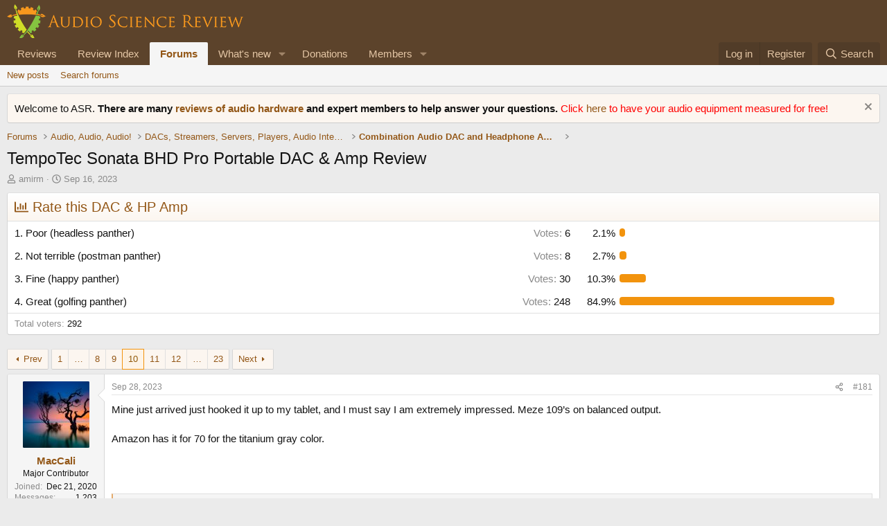

--- FILE ---
content_type: text/html; charset=utf-8
request_url: https://www.audiosciencereview.com/forum/index.php?threads/tempotec-sonata-bhd-pro-portable-dac-amp-review.47929/page-10
body_size: 24978
content:
<!DOCTYPE html>
<html id="XF" lang="en-US" dir="LTR"
	data-xf="2.3"
	data-app="public"
	
	
	data-template="thread_view_type_poll"
	data-container-key="node-53"
	data-content-key="thread-47929"
	data-logged-in="false"
	data-cookie-prefix="xf_"
	data-csrf="1769068963,96b09aae33720c646e51e77cf75516c8"
	class="has-no-js v_2_0 template-thread_view_type_poll"
	>
<head>
	
	
	

	<meta charset="utf-8" />
	<title>TempoTec Sonata BHD Pro Portable DAC &amp; Amp Review | Page 10 | Audio Science Review (ASR) Forum</title>
	<link rel="manifest" href="/forum/webmanifest.php">

	<meta http-equiv="X-UA-Compatible" content="IE=Edge" />
	<meta name="viewport" content="width=device-width, initial-scale=1, viewport-fit=cover">

	
		<meta name="theme-color" content="#5c432b" />
	

	<meta name="apple-mobile-web-app-title" content="ASR Forum">
	
		<link rel="apple-touch-icon" href="https://www.audiosciencereview.com/forum%20resources/Two-line%20ASR%20Logo-new.png" />
	

	
		
		<meta name="description" content="Mine just arrived just hooked it up to my tablet, and I must say I am extremely impressed.  Meze 109’s on balanced output.

Amazon has it for 70 for the..." />
		<meta property="og:description" content="Mine just arrived just hooked it up to my tablet, and I must say I am extremely impressed.  Meze 109’s on balanced output.

Amazon has it for 70 for the titanium gray color." />
		<meta property="twitter:description" content="Mine just arrived just hooked it up to my tablet, and I must say I am extremely impressed.  Meze 109’s on balanced output.

Amazon has it for 70 for the titanium gray color." />
	
	
		<meta property="og:url" content="https://www.audiosciencereview.com/forum/index.php?threads/tempotec-sonata-bhd-pro-portable-dac-amp-review.47929/" />
	
		<link rel="canonical" href="https://www.audiosciencereview.com/forum/index.php?threads/tempotec-sonata-bhd-pro-portable-dac-amp-review.47929/page-10" />
	
		<link rel="prev" href="/forum/index.php?threads/tempotec-sonata-bhd-pro-portable-dac-amp-review.47929/page-9" />
	
		<link rel="next" href="/forum/index.php?threads/tempotec-sonata-bhd-pro-portable-dac-amp-review.47929/page-11" />
	

	
		
	
	
	<meta property="og:site_name" content="Audio Science Review (ASR) Forum" />


	
	
		
	
	
	<meta property="og:type" content="website" />


	
	
		
	
	
	
		<meta property="og:title" content="TempoTec Sonata BHD Pro Portable DAC &amp; Amp Review" />
		<meta property="twitter:title" content="TempoTec Sonata BHD Pro Portable DAC &amp; Amp Review" />
	


	
	
	
	
		
	
	
	
		<meta property="og:image" content="https://www.audiosciencereview.com/forum%20resources/Two-line%20ASR%20Logo-new.png" />
		<meta property="twitter:image" content="https://www.audiosciencereview.com/forum%20resources/Two-line%20ASR%20Logo-new.png" />
		<meta property="twitter:card" content="summary" />
	


	

	
	
	
	

	<link rel="stylesheet" href="/forum/css.php?css=public%3Anormalize.css%2Cpublic%3Afa.css%2Cpublic%3Acore.less%2Cpublic%3Aapp.less&amp;s=2&amp;l=1&amp;d=1755136072&amp;k=5dc8d5f7c70272d7c423505ce92959f342b8d640" />

	<link rel="stylesheet" href="/forum/css.php?css=public%3Aattachments.less&amp;s=2&amp;l=1&amp;d=1755136072&amp;k=432cb959d49b79c294ca7f601acd9bada6f7274e" />
<link rel="stylesheet" href="/forum/css.php?css=public%3Abb_code.less&amp;s=2&amp;l=1&amp;d=1755136072&amp;k=6b6f0783042c4a127b7144f223ca894e06dbbb7e" />
<link rel="stylesheet" href="/forum/css.php?css=public%3Alightbox.less&amp;s=2&amp;l=1&amp;d=1755136072&amp;k=a5b7f72df528c42a2c783aa2f52422cb29778f36" />
<link rel="stylesheet" href="/forum/css.php?css=public%3Amessage.less&amp;s=2&amp;l=1&amp;d=1755136072&amp;k=f0b9f4616038988471ddfa2e3b1fd9f50c138348" />
<link rel="stylesheet" href="/forum/css.php?css=public%3Anotices.less&amp;s=2&amp;l=1&amp;d=1755136072&amp;k=b0baf6340a2d7af65320d7d00e3956a3e1d13818" />
<link rel="stylesheet" href="/forum/css.php?css=public%3Apoll.less&amp;s=2&amp;l=1&amp;d=1755136072&amp;k=f20eb479d378bb77e2437cc987f13e021de90a97" />
<link rel="stylesheet" href="/forum/css.php?css=public%3Ashare_controls.less&amp;s=2&amp;l=1&amp;d=1755136072&amp;k=72fc5840152bfcbca4f92700b2d3f4a53a1a1e02" />
<link rel="stylesheet" href="/forum/css.php?css=public%3Astructured_list.less&amp;s=2&amp;l=1&amp;d=1755136072&amp;k=0c6303419463a17df303dfa5774f0c44aee708b7" />
<link rel="stylesheet" href="/forum/css.php?css=public%3Aextra.less&amp;s=2&amp;l=1&amp;d=1755136072&amp;k=8d05ea0c609b833424d82d9d22eb0612206380c8" />


	
		<script src="/forum/js/xf/preamble.min.js?_v=bc0c028c"></script>
	

	
	<script src="/forum/js/vendor/vendor-compiled.js?_v=bc0c028c" defer></script>
	<script src="/forum/js/xf/core-compiled.js?_v=bc0c028c" defer></script>

	<script>
		XF.ready(() =>
		{
			XF.extendObject(true, XF.config, {
				// 
				userId: 0,
				enablePush: false,
				pushAppServerKey: 'BMCQZFiub-JNxrht2OaqVnj1pYIo9oOrEbHzDUDYeE1dAJIYkedx1TZPtHkPAtpoJRmvtfAY-FCgB5K1Syuxz5c',
				url: {
					fullBase: 'https://www.audiosciencereview.com/forum/',
					basePath: '/forum/',
					css: '/forum/css.php?css=__SENTINEL__&s=2&l=1&d=1755136072',
					js: '/forum/js/__SENTINEL__?_v=bc0c028c',
					icon: '/forum/data/local/icons/__VARIANT__.svg?v=1756884143#__NAME__',
					iconInline: '/forum/styles/fa/__VARIANT__/__NAME__.svg?v=5.15.3',
					keepAlive: '/forum/index.php?login/keep-alive'
				},
				cookie: {
					path: '/',
					domain: '',
					prefix: 'xf_',
					secure: true,
					consentMode: 'disabled',
					consented: ["optional","_third_party"]
				},
				cacheKey: 'f3ed7234243583f554e27d349fe769c5',
				csrf: '1769068963,96b09aae33720c646e51e77cf75516c8',
				js: {"\/forum\/js\/xf\/lightbox-compiled.js?_v=bc0c028c":true},
				fullJs: false,
				css: {"public:attachments.less":true,"public:bb_code.less":true,"public:lightbox.less":true,"public:message.less":true,"public:notices.less":true,"public:poll.less":true,"public:share_controls.less":true,"public:structured_list.less":true,"public:extra.less":true},
				time: {
					now: 1769068963,
					today: 1769040000,
					todayDow: 4,
					tomorrow: 1769126400,
					yesterday: 1768953600,
					week: 1768521600,
					month: 1767225600,
					year: 1767225600
				},
				style: {
					light: '',
					dark: '',
					defaultColorScheme: 'light'
				},
				borderSizeFeature: '3px',
				fontAwesomeWeight: 'r',
				enableRtnProtect: true,
				
				enableFormSubmitSticky: true,
				imageOptimization: '0',
				imageOptimizationQuality: 0.85,
				uploadMaxFilesize: 671088640,
				uploadMaxWidth: 0,
				uploadMaxHeight: 1500,
				allowedVideoExtensions: ["m4v","mov","mp4","mp4v","mpeg","mpg","ogv","webm"],
				allowedAudioExtensions: ["mp3","opus","ogg","wav"],
				shortcodeToEmoji: true,
				visitorCounts: {
					conversations_unread: '0',
					alerts_unviewed: '0',
					total_unread: '0',
					title_count: true,
					icon_indicator: true
				},
				jsMt: {"xf\/action.js":"828e7359","xf\/embed.js":"c58723e3","xf\/form.js":"20f98741","xf\/structure.js":"828e7359","xf\/tooltip.js":"20f98741"},
				jsState: {},
				publicMetadataLogoUrl: 'https://www.audiosciencereview.com/forum%20resources/Two-line%20ASR%20Logo-new.png',
				publicPushBadgeUrl: 'https://www.audiosciencereview.com/forum/styles/default/xenforo/bell.png'
			})

			XF.extendObject(XF.phrases, {
				// 
				date_x_at_time_y:     "{date} at {time}",
				day_x_at_time_y:      "{day} at {time}",
				yesterday_at_x:       "Yesterday at {time}",
				x_minutes_ago:        "{minutes} minutes ago",
				one_minute_ago:       "1 minute ago",
				a_moment_ago:         "A moment ago",
				today_at_x:           "Today at {time}",
				in_a_moment:          "In a moment",
				in_a_minute:          "In a minute",
				in_x_minutes:         "In {minutes} minutes",
				later_today_at_x:     "Later today at {time}",
				tomorrow_at_x:        "Tomorrow at {time}",
				short_date_x_minutes: "{minutes}m",
				short_date_x_hours:   "{hours}h",
				short_date_x_days:    "{days}d",

				day0: "Sunday",
				day1: "Monday",
				day2: "Tuesday",
				day3: "Wednesday",
				day4: "Thursday",
				day5: "Friday",
				day6: "Saturday",

				dayShort0: "Sun",
				dayShort1: "Mon",
				dayShort2: "Tue",
				dayShort3: "Wed",
				dayShort4: "Thu",
				dayShort5: "Fri",
				dayShort6: "Sat",

				month0: "January",
				month1: "February",
				month2: "March",
				month3: "April",
				month4: "May",
				month5: "June",
				month6: "July",
				month7: "August",
				month8: "September",
				month9: "October",
				month10: "November",
				month11: "December",

				active_user_changed_reload_page: "The active user has changed. Reload the page for the latest version.",
				server_did_not_respond_in_time_try_again: "The server did not respond in time. Please try again.",
				oops_we_ran_into_some_problems: "Oops! We ran into some problems.",
				oops_we_ran_into_some_problems_more_details_console: "Oops! We ran into some problems. Please try again later. More error details may be in the browser console.",
				file_too_large_to_upload: "The file is too large to be uploaded.",
				uploaded_file_is_too_large_for_server_to_process: "The uploaded file is too large for the server to process.",
				files_being_uploaded_are_you_sure: "Files are still being uploaded. Are you sure you want to submit this form?",
				attach: "Attach files",
				rich_text_box: "Rich text box",
				close: "Close",
				link_copied_to_clipboard: "Link copied to clipboard.",
				text_copied_to_clipboard: "Text copied to clipboard.",
				loading: "Loading…",
				you_have_exceeded_maximum_number_of_selectable_items: "You have exceeded the maximum number of selectable items.",

				processing: "Processing",
				'processing...': "Processing…",

				showing_x_of_y_items: "Showing {count} of {total} items",
				showing_all_items: "Showing all items",
				no_items_to_display: "No items to display",

				number_button_up: "Increase",
				number_button_down: "Decrease",

				push_enable_notification_title: "Push notifications enabled successfully at Audio Science Review (ASR) Forum",
				push_enable_notification_body: "Thank you for enabling push notifications!",

				pull_down_to_refresh: "Pull down to refresh",
				release_to_refresh: "Release to refresh",
				refreshing: "Refreshing…"
			})
		})
	</script>

	<script src="/forum/js/xf/lightbox-compiled.js?_v=bc0c028c" defer></script>



	

	
	<script async src="https://www.googletagmanager.com/gtag/js?id=G-VCG051Z0RW"></script>
	<script>
		window.dataLayer = window.dataLayer || [];
		function gtag(){dataLayer.push(arguments);}
		gtag('js', new Date());
		gtag('config', 'G-VCG051Z0RW', {
			// 
			
			
		});
	</script>

</head>
<body data-template="thread_view_type_poll">

<div class="p-pageWrapper" id="top">

	

	<header class="p-header" id="header">
		<div class="p-header-inner">
			<div class="p-header-content">
				<div class="p-header-logo p-header-logo--image">
					<a href="/forum/index.php">
						

	

	
		
		

		
	

	

	<picture data-variations="{&quot;default&quot;:{&quot;1&quot;:&quot;http:\/\/www.audiosciencereview.com\/forum%20resources\/dm_design.png&quot;,&quot;2&quot;:&quot;\/forum\/data\/assets\/logo\/dm_design_x2.png&quot;}}">
		
		
		

		

		<img src="https://www.audiosciencereview.com/forum%20resources/dm_design.png" srcset="/forum/data/assets/logo/dm_design_x2.png 2x" width="347" height="49" alt="Audio Science Review (ASR) Forum" />
	</picture>


					</a>
				</div>

				
			</div>
		</div>
	</header>

	
	

	
		<div class="p-navSticky p-navSticky--primary" data-xf-init="sticky-header">
			
		<nav class="p-nav">
			<div class="p-nav-inner">
				<button type="button" class="button button--plain p-nav-menuTrigger" data-xf-click="off-canvas" data-menu=".js-headerOffCanvasMenu" tabindex="0" aria-label="Menu"><span class="button-text">
					<i aria-hidden="true"></i>
				</span></button>

				<div class="p-nav-smallLogo">
					<a href="/forum/index.php">
						

	

	
		
		

		
	

	

	<picture data-variations="{&quot;default&quot;:{&quot;1&quot;:&quot;http:\/\/www.audiosciencereview.com\/forum%20resources\/dm_design.png&quot;,&quot;2&quot;:null}}">
		
		
		

		

		<img src="https://www.audiosciencereview.com/forum%20resources/dm_design.png" width="347" height="49" alt="Audio Science Review (ASR) Forum" />
	</picture>


					</a>
				</div>

				<div class="p-nav-scroller hScroller" data-xf-init="h-scroller" data-auto-scroll=".p-navEl.is-selected">
					<div class="hScroller-scroll">
						<ul class="p-nav-list js-offCanvasNavSource">
							
								<li>
									
	<div class="p-navEl " >
	

		
	
	<a href="/forum/index.php?Audio+Reviews/"
	class="p-navEl-link "
	
	data-xf-key="1"
	data-nav-id="EWRporta">Reviews</a>


		

		
	
	</div>

								</li>
							
								<li>
									
	<div class="p-navEl " >
	

		
	
	<a href="https://www.audiosciencereview.com/forum/index.php?pages/Reviews"
	class="p-navEl-link "
	
	data-xf-key="2"
	data-nav-id="ReviewIndex">Review Index</a>


		

		
	
	</div>

								</li>
							
								<li>
									
	<div class="p-navEl is-selected" data-has-children="true">
	

		
	
	<a href="/forum/index.php"
	class="p-navEl-link p-navEl-link--splitMenu "
	
	
	data-nav-id="forums">Forums</a>


		<a data-xf-key="3"
			data-xf-click="menu"
			data-menu-pos-ref="< .p-navEl"
			class="p-navEl-splitTrigger"
			role="button"
			tabindex="0"
			aria-label="Toggle expanded"
			aria-expanded="false"
			aria-haspopup="true"></a>

		
	
		<div class="menu menu--structural" data-menu="menu" aria-hidden="true">
			<div class="menu-content">
				
					
	
	
	<a href="/forum/index.php?whats-new/posts/"
	class="menu-linkRow u-indentDepth0 js-offCanvasCopy "
	
	
	data-nav-id="newPosts">New posts</a>

	

				
					
	
	
	<a href="/forum/index.php?search/&amp;type=post"
	class="menu-linkRow u-indentDepth0 js-offCanvasCopy "
	
	
	data-nav-id="searchForums">Search forums</a>

	

				
			</div>
		</div>
	
	</div>

								</li>
							
								<li>
									
	<div class="p-navEl " data-has-children="true">
	

		
	
	<a href="/forum/index.php?whats-new/"
	class="p-navEl-link p-navEl-link--splitMenu "
	
	
	data-nav-id="whatsNew">What's new</a>


		<a data-xf-key="4"
			data-xf-click="menu"
			data-menu-pos-ref="< .p-navEl"
			class="p-navEl-splitTrigger"
			role="button"
			tabindex="0"
			aria-label="Toggle expanded"
			aria-expanded="false"
			aria-haspopup="true"></a>

		
	
		<div class="menu menu--structural" data-menu="menu" aria-hidden="true">
			<div class="menu-content">
				
					
	
	
	<a href="/forum/index.php?featured/"
	class="menu-linkRow u-indentDepth0 js-offCanvasCopy "
	
	
	data-nav-id="featured">Featured content</a>

	

				
					
	
	
	<a href="/forum/index.php?whats-new/posts/"
	class="menu-linkRow u-indentDepth0 js-offCanvasCopy "
	 rel="nofollow"
	
	data-nav-id="whatsNewPosts">New posts</a>

	

				
					
	
	
	<a href="/forum/index.php?whats-new/latest-activity"
	class="menu-linkRow u-indentDepth0 js-offCanvasCopy "
	 rel="nofollow"
	
	data-nav-id="latestActivity">Latest activity</a>

	

				
			</div>
		</div>
	
	</div>

								</li>
							
								<li>
									
	<div class="p-navEl " >
	

		
	
	<a href="https://www.audiosciencereview.com/forum/index.php?threads/how-to-support-audio-science-review.8150/"
	class="p-navEl-link "
	
	data-xf-key="5"
	data-nav-id="Donations">Donations</a>


		

		
	
	</div>

								</li>
							
								<li>
									
	<div class="p-navEl " data-has-children="true">
	

		
	
	<a href="/forum/index.php?members/"
	class="p-navEl-link p-navEl-link--splitMenu "
	
	
	data-nav-id="members">Members</a>


		<a data-xf-key="6"
			data-xf-click="menu"
			data-menu-pos-ref="< .p-navEl"
			class="p-navEl-splitTrigger"
			role="button"
			tabindex="0"
			aria-label="Toggle expanded"
			aria-expanded="false"
			aria-haspopup="true"></a>

		
	
		<div class="menu menu--structural" data-menu="menu" aria-hidden="true">
			<div class="menu-content">
				
					
	
	
	<a href="/forum/index.php?online/"
	class="menu-linkRow u-indentDepth0 js-offCanvasCopy "
	
	
	data-nav-id="currentVisitors">Current visitors</a>

	

				
			</div>
		</div>
	
	</div>

								</li>
							
						</ul>
					</div>
				</div>

				<div class="p-nav-opposite">
					<div class="p-navgroup p-account p-navgroup--guest">
						
							<a href="/forum/index.php?login/" class="p-navgroup-link p-navgroup-link--textual p-navgroup-link--logIn"
								data-xf-click="overlay" data-follow-redirects="on">
								<span class="p-navgroup-linkText">Log in</span>
							</a>
							
								<a href="/forum/index.php?register/" class="p-navgroup-link p-navgroup-link--textual p-navgroup-link--register"
									data-xf-click="overlay" data-follow-redirects="on">
									<span class="p-navgroup-linkText">Register</span>
								</a>
							
						
					</div>

					<div class="p-navgroup p-discovery">
						<a href="/forum/index.php?whats-new/"
							class="p-navgroup-link p-navgroup-link--iconic p-navgroup-link--whatsnew"
							aria-label="What&#039;s new"
							title="What&#039;s new">
							<i aria-hidden="true"></i>
							<span class="p-navgroup-linkText">What's new</span>
						</a>

						
							<a href="/forum/index.php?search/"
								class="p-navgroup-link p-navgroup-link--iconic p-navgroup-link--search"
								data-xf-click="menu"
								data-xf-key="/"
								aria-label="Search"
								aria-expanded="false"
								aria-haspopup="true"
								title="Search">
								<i aria-hidden="true"></i>
								<span class="p-navgroup-linkText">Search</span>
							</a>
							<div class="menu menu--structural menu--wide" data-menu="menu" aria-hidden="true">
								<form action="/forum/index.php?search/search" method="post"
									class="menu-content"
									data-xf-init="quick-search">

									<h3 class="menu-header">Search</h3>
									
									<div class="menu-row">
										
											<div class="inputGroup inputGroup--joined">
												<input type="text" class="input" name="keywords" data-acurl="/forum/index.php?search/auto-complete" placeholder="Search…" aria-label="Search" data-menu-autofocus="true" />
												
			<select name="constraints" class="js-quickSearch-constraint input" aria-label="Search within">
				<option value="">Everywhere</option>
<option value="{&quot;search_type&quot;:&quot;post&quot;}">Threads</option>
<option value="{&quot;search_type&quot;:&quot;post&quot;,&quot;c&quot;:{&quot;nodes&quot;:[53],&quot;child_nodes&quot;:1}}">This forum</option>
<option value="{&quot;search_type&quot;:&quot;post&quot;,&quot;c&quot;:{&quot;thread&quot;:47929}}">This thread</option>

			</select>
		
											</div>
										
									</div>

									
									<div class="menu-row">
										<label class="iconic"><input type="checkbox"  name="c[title_only]" value="1" /><i aria-hidden="true"></i><span class="iconic-label">Search titles only

													
													<span tabindex="0" role="button"
														data-xf-init="tooltip" data-trigger="hover focus click" title="Tags will also be searched in content where tags are supported">

														<i class="fa--xf far fa-question-circle  u-muted u-smaller"><svg xmlns="http://www.w3.org/2000/svg" role="img" ><title>Note</title><use href="/forum/data/local/icons/regular.svg?v=1756884143#question-circle"></use></svg></i>
													</span></span></label>

									</div>
									
									<div class="menu-row">
										<div class="inputGroup">
											<span class="inputGroup-text" id="ctrl_search_menu_by_member">By:</span>
											<input type="text" class="input" name="c[users]" data-xf-init="auto-complete" placeholder="Member" aria-labelledby="ctrl_search_menu_by_member" />
										</div>
									</div>
									<div class="menu-footer">
									<span class="menu-footer-controls">
										<button type="submit" class="button button--icon button--icon--search button--primary"><i class="fa--xf far fa-search "><svg xmlns="http://www.w3.org/2000/svg" role="img" aria-hidden="true" ><use href="/forum/data/local/icons/regular.svg?v=1756884143#search"></use></svg></i><span class="button-text">Search</span></button>
										<button type="submit" class="button " name="from_search_menu"><span class="button-text">Advanced search…</span></button>
									</span>
									</div>

									<input type="hidden" name="_xfToken" value="1769068963,96b09aae33720c646e51e77cf75516c8" />
								</form>
							</div>
						
					</div>
				</div>
			</div>
		</nav>
	
		</div>
		
		
			<div class="p-sectionLinks">
				<div class="p-sectionLinks-inner hScroller" data-xf-init="h-scroller">
					<div class="hScroller-scroll">
						<ul class="p-sectionLinks-list">
							
								<li>
									
	<div class="p-navEl " >
	

		
	
	<a href="/forum/index.php?whats-new/posts/"
	class="p-navEl-link "
	
	data-xf-key="alt+1"
	data-nav-id="newPosts">New posts</a>


		

		
	
	</div>

								</li>
							
								<li>
									
	<div class="p-navEl " >
	

		
	
	<a href="/forum/index.php?search/&amp;type=post"
	class="p-navEl-link "
	
	data-xf-key="alt+2"
	data-nav-id="searchForums">Search forums</a>


		

		
	
	</div>

								</li>
							
						</ul>
					</div>
				</div>
			</div>
			
	
		

	<div class="offCanvasMenu offCanvasMenu--nav js-headerOffCanvasMenu" data-menu="menu" aria-hidden="true" data-ocm-builder="navigation">
		<div class="offCanvasMenu-backdrop" data-menu-close="true"></div>
		<div class="offCanvasMenu-content">
			<div class="offCanvasMenu-header">
				Menu
				<a class="offCanvasMenu-closer" data-menu-close="true" role="button" tabindex="0" aria-label="Close"></a>
			</div>
			
				<div class="p-offCanvasRegisterLink">
					<div class="offCanvasMenu-linkHolder">
						<a href="/forum/index.php?login/" class="offCanvasMenu-link" data-xf-click="overlay" data-menu-close="true">
							Log in
						</a>
					</div>
					<hr class="offCanvasMenu-separator" />
					
						<div class="offCanvasMenu-linkHolder">
							<a href="/forum/index.php?register/" class="offCanvasMenu-link" data-xf-click="overlay" data-menu-close="true">
								Register
							</a>
						</div>
						<hr class="offCanvasMenu-separator" />
					
				</div>
			
			<div class="js-offCanvasNavTarget"></div>
			<div class="offCanvasMenu-installBanner js-installPromptContainer" style="display: none;" data-xf-init="install-prompt">
				<div class="offCanvasMenu-installBanner-header">Install the app</div>
				<button type="button" class="button js-installPromptButton"><span class="button-text">Install</span></button>
				<template class="js-installTemplateIOS">
					<div class="js-installTemplateContent">
						<div class="overlay-title">How to install the app on iOS</div>
						<div class="block-body">
							<div class="block-row">
								<p>
									Follow along with the video below to see how to install our site as a web app on your home screen.
								</p>
								<p style="text-align: center">
									<video src="/forum/styles/default/xenforo/add_to_home.mp4"
										width="280" height="480" autoplay loop muted playsinline></video>
								</p>
								<p>
									<small><strong>Note:</strong> This feature may not be available in some browsers.</small>
								</p>
							</div>
						</div>
					</div>
				</template>
			</div>
		</div>
	</div>

	<div class="p-body">
		<div class="p-body-inner">
			<!--XF:EXTRA_OUTPUT-->

			
				
	
		
		

		<ul class="notices notices--block  js-notices"
			data-xf-init="notices"
			data-type="block"
			data-scroll-interval="6">

			
				
	<li class="notice js-notice notice--primary"
		data-notice-id="1"
		data-delay-duration="0"
		data-display-duration="0"
		data-auto-dismiss=""
		data-visibility="">

		
		<div class="notice-content">
			
				<a href="/forum/index.php?account/dismiss-notice&amp;notice_id=1" class="notice-dismiss js-noticeDismiss" data-xf-init="tooltip" title="Dismiss notice"></a>
			
			Welcome to ASR.  <b>There are many <a href="https://www.audiosciencereview.com/forum/index.php?Audio+Reviews/">reviews of audio hardware </a> and expert members to help answer your questions.  </b>

<font color="red"> 	
	Click <a href="https://www.audiosciencereview.com/forum/index.php?threads/we-measure-audio-equipment-for-free.1995/">here </a> to have your audio equipment measured for free!</font>
		</div>
	</li>

			
		</ul>
	

			

			

			
			
	
		<ul class="p-breadcrumbs "
			itemscope itemtype="https://schema.org/BreadcrumbList">
			
				

				
				

				

				
					
					
	<li itemprop="itemListElement" itemscope itemtype="https://schema.org/ListItem">
		<a href="/forum/index.php" itemprop="item">
			<span itemprop="name">Forums</span>
		</a>
		<meta itemprop="position" content="1" />
	</li>

				
				
					
					
	<li itemprop="itemListElement" itemscope itemtype="https://schema.org/ListItem">
		<a href="/forum/index.php#audio-audio-audio.40" itemprop="item">
			<span itemprop="name">Audio, Audio, Audio!</span>
		</a>
		<meta itemprop="position" content="2" />
	</li>

				
					
					
	<li itemprop="itemListElement" itemscope itemtype="https://schema.org/ListItem">
		<a href="/forum/index.php?forums/dacs-streamers-servers-players-audio-interface.8/" itemprop="item">
			<span itemprop="name">DACs, Streamers, Servers, Players, Audio Interface</span>
		</a>
		<meta itemprop="position" content="3" />
	</li>

				
					
					
	<li itemprop="itemListElement" itemscope itemtype="https://schema.org/ListItem">
		<a href="/forum/index.php?forums/combination-audio-dac-and-headphone-amplifiers.53/" itemprop="item">
			<span itemprop="name">Combination Audio DAC and Headphone Amplifiers</span>
		</a>
		<meta itemprop="position" content="4" />
	</li>

				
			
		</ul>
	

			

			
	<noscript class="js-jsWarning"><div class="blockMessage blockMessage--important blockMessage--iconic u-noJsOnly">JavaScript is disabled. For a better experience, please enable JavaScript in your browser before proceeding.</div></noscript>

			
	<div class="blockMessage blockMessage--important blockMessage--iconic js-browserWarning" style="display: none">You are using an out of date browser. It  may not display this or other websites correctly.<br />You should upgrade or use an <a href="https://www.google.com/chrome/" target="_blank" rel="noopener">alternative browser</a>.</div>


			
				<div class="p-body-header">
					
						
							<div class="p-title ">
								
									
										<h1 class="p-title-value">TempoTec Sonata BHD Pro Portable DAC &amp; Amp Review</h1>
									
									
								
							</div>
						

						
							<div class="p-description">
	
	<ul class="listInline listInline--bullet">
		<li>
			<i class="fa--xf far fa-user "><svg xmlns="http://www.w3.org/2000/svg" role="img" ><title>Thread starter</title><use href="/forum/data/local/icons/regular.svg?v=1756884143#user"></use></svg></i>
			<span class="u-srOnly">Thread starter</span>

			<a href="/forum/index.php?members/amirm.2/" class="username  u-concealed" dir="auto" data-user-id="2" data-xf-init="member-tooltip"><span class="username--staff username--moderator username--admin">amirm</span></a>
		</li>
		<li>
			<i class="fa--xf far fa-clock "><svg xmlns="http://www.w3.org/2000/svg" role="img" ><title>Start date</title><use href="/forum/data/local/icons/regular.svg?v=1756884143#clock"></use></svg></i>
			<span class="u-srOnly">Start date</span>

			<a href="/forum/index.php?threads/tempotec-sonata-bhd-pro-portable-dac-amp-review.47929/" class="u-concealed"><time  class="u-dt" dir="auto" datetime="2023-09-16T08:29:34+0100" data-timestamp="1694849374" data-date="Sep 16, 2023" data-time="8:29 AM" data-short="Sep &#039;23" title="Sep 16, 2023 at 8:29 AM">Sep 16, 2023</time></a>
		</li>
		
		
	</ul>
</div>
						
					
				</div>
			

			<div class="p-body-main  ">
				
				<div class="p-body-contentCol"></div>
				

				

				<div class="p-body-content">
					
					<div class="p-body-pageContent">










	
	
	
		
	
	
	


	
	
	
		
	
	
	


	
	
		
	
	
	


	
	



	












	

	
		
	







	
		
	
			<form action="/forum/index.php?threads/tempotec-sonata-bhd-pro-portable-dac-amp-review.47929/poll/vote" method="post" class="block js-pollContainer-853"
				 data-xf-init="poll-block ajax-submit"
			>
				<input type="hidden" name="_xfToken" value="1769068963,96b09aae33720c646e51e77cf75516c8" />
				
		<div class="block-container">
			<h2 class="block-header">
				
					<i class="fa--xf far fa-chart-bar "><svg xmlns="http://www.w3.org/2000/svg" role="img" aria-hidden="true" ><use href="/forum/data/local/icons/regular.svg?v=1756884143#chart-bar"></use></svg></i> Rate this DAC &amp; HP Amp
					
				
			</h2>
			
				
	
	

	<div class="block-body">
		<ul class="listPlain">
		
			<li>
				
				<div class="">
					<div class="pollResult   ">
						<h3 class="pollResult-response">1. Poor (headless panther)</h3>
						
							<span class="pollResult-votes">
								
									<span class="u-muted">Votes:</span> 6
								
							</span>
							<span class="pollResult-percentage">
								2.1%
							</span>
							<span class="pollResult-graph" aria-hidden="true">
								<span class="pollResult-bar">
									<i style="width: 2.0547945205479%"></i>
								</span>
							</span>
						
					</div>
				</div>
				
			</li>
		
			<li>
				
				<div class="">
					<div class="pollResult   ">
						<h3 class="pollResult-response">2. Not terrible (postman panther)</h3>
						
							<span class="pollResult-votes">
								
									<span class="u-muted">Votes:</span> 8
								
							</span>
							<span class="pollResult-percentage">
								2.7%
							</span>
							<span class="pollResult-graph" aria-hidden="true">
								<span class="pollResult-bar">
									<i style="width: 2.7397260273973%"></i>
								</span>
							</span>
						
					</div>
				</div>
				
			</li>
		
			<li>
				
				<div class="">
					<div class="pollResult   ">
						<h3 class="pollResult-response">3. Fine (happy panther)</h3>
						
							<span class="pollResult-votes">
								
									<span class="u-muted">Votes:</span> 30
								
							</span>
							<span class="pollResult-percentage">
								10.3%
							</span>
							<span class="pollResult-graph" aria-hidden="true">
								<span class="pollResult-bar">
									<i style="width: 10.27397260274%"></i>
								</span>
							</span>
						
					</div>
				</div>
				
			</li>
		
			<li>
				
				<div class="">
					<div class="pollResult   ">
						<h3 class="pollResult-response">4. Great (golfing panther)</h3>
						
							<span class="pollResult-votes">
								
									<span class="u-muted">Votes:</span> 248
								
							</span>
							<span class="pollResult-percentage">
								84.9%
							</span>
							<span class="pollResult-graph" aria-hidden="true">
								<span class="pollResult-bar">
									<i style="width: 84.931506849315%"></i>
								</span>
							</span>
						
					</div>
				</div>
				
			</li>
		
		</ul>
		
			<hr class="block-separator" />
			<div class="block-row block-row--minor">
				<ul class="listInline listInline--bullet">
					<li>
						<dl class="pairs pairs--inline">
							<dt>Total voters</dt>
							<dd>292</dd>
						</dl>
					</li>
					
				</ul>
			</div>
		
	</div>
	
		
	

			
		</div>
		<input type="hidden" name="simple_display" value="" />
	
				
			</form>
		

	













<div class="block block--messages" data-xf-init="" data-type="post" data-href="/forum/index.php?inline-mod/" data-search-target="*">

	<span class="u-anchorTarget" id="posts"></span>

	
		
	

	

	<div class="block-outer"><div class="block-outer-main"><nav class="pageNavWrapper pageNavWrapper--mixed ">



<div class="pageNav pageNav--skipStart pageNav--skipEnd">
	
		<a href="/forum/index.php?threads/tempotec-sonata-bhd-pro-portable-dac-amp-review.47929/page-9" class="pageNav-jump pageNav-jump--prev">Prev</a>
	

	<ul class="pageNav-main">
		

	
		<li class="pageNav-page "><a href="/forum/index.php?threads/tempotec-sonata-bhd-pro-portable-dac-amp-review.47929/">1</a></li>
	


		
			
				<li class="pageNav-page pageNav-page--skip pageNav-page--skipStart">
					<a data-xf-init="tooltip" title="Go to page"
						data-xf-click="menu"
						role="button" tabindex="0" aria-expanded="false" aria-haspopup="true">…</a>
					

	<div class="menu menu--pageJump" data-menu="menu" aria-hidden="true">
		<div class="menu-content">
			<h4 class="menu-header">Go to page</h4>
			<div class="menu-row" data-xf-init="page-jump" data-page-url="/forum/index.php?threads/tempotec-sonata-bhd-pro-portable-dac-amp-review.47929/page-%page%">
				<div class="inputGroup inputGroup--numbers">
					<div class="inputGroup inputGroup--numbers inputNumber" data-xf-init="number-box"><input type="number" pattern="\d*" class="input input--number js-numberBoxTextInput input input--numberNarrow js-pageJumpPage" value="7"  min="1" max="23" step="1" required="required" data-menu-autofocus="true" /></div>
					<span class="inputGroup-text"><button type="button" class="button js-pageJumpGo"><span class="button-text">Go</span></button></span>
				</div>
			</div>
		</div>
	</div>

				</li>
			
		

		
			

	
		<li class="pageNav-page pageNav-page--earlier"><a href="/forum/index.php?threads/tempotec-sonata-bhd-pro-portable-dac-amp-review.47929/page-8">8</a></li>
	

		
			

	
		<li class="pageNav-page pageNav-page--earlier"><a href="/forum/index.php?threads/tempotec-sonata-bhd-pro-portable-dac-amp-review.47929/page-9">9</a></li>
	

		
			

	
		<li class="pageNav-page pageNav-page--current "><a href="/forum/index.php?threads/tempotec-sonata-bhd-pro-portable-dac-amp-review.47929/page-10">10</a></li>
	

		
			

	
		<li class="pageNav-page pageNav-page--later"><a href="/forum/index.php?threads/tempotec-sonata-bhd-pro-portable-dac-amp-review.47929/page-11">11</a></li>
	

		
			

	
		<li class="pageNav-page pageNav-page--later"><a href="/forum/index.php?threads/tempotec-sonata-bhd-pro-portable-dac-amp-review.47929/page-12">12</a></li>
	

		

		
			
				<li class="pageNav-page pageNav-page--skip pageNav-page--skipEnd">
					<a data-xf-init="tooltip" title="Go to page"
						data-xf-click="menu"
						role="button" tabindex="0" aria-expanded="false" aria-haspopup="true">…</a>
					

	<div class="menu menu--pageJump" data-menu="menu" aria-hidden="true">
		<div class="menu-content">
			<h4 class="menu-header">Go to page</h4>
			<div class="menu-row" data-xf-init="page-jump" data-page-url="/forum/index.php?threads/tempotec-sonata-bhd-pro-portable-dac-amp-review.47929/page-%page%">
				<div class="inputGroup inputGroup--numbers">
					<div class="inputGroup inputGroup--numbers inputNumber" data-xf-init="number-box"><input type="number" pattern="\d*" class="input input--number js-numberBoxTextInput input input--numberNarrow js-pageJumpPage" value="13"  min="1" max="23" step="1" required="required" data-menu-autofocus="true" /></div>
					<span class="inputGroup-text"><button type="button" class="button js-pageJumpGo"><span class="button-text">Go</span></button></span>
				</div>
			</div>
		</div>
	</div>

				</li>
			
		

		

	
		<li class="pageNav-page "><a href="/forum/index.php?threads/tempotec-sonata-bhd-pro-portable-dac-amp-review.47929/page-23">23</a></li>
	

	</ul>

	
		<a href="/forum/index.php?threads/tempotec-sonata-bhd-pro-portable-dac-amp-review.47929/page-11" class="pageNav-jump pageNav-jump--next">Next</a>
	
</div>

<div class="pageNavSimple">
	
		<a href="/forum/index.php?threads/tempotec-sonata-bhd-pro-portable-dac-amp-review.47929/"
			class="pageNavSimple-el pageNavSimple-el--first"
			data-xf-init="tooltip" title="First">
			<i aria-hidden="true"></i> <span class="u-srOnly">First</span>
		</a>
		<a href="/forum/index.php?threads/tempotec-sonata-bhd-pro-portable-dac-amp-review.47929/page-9" class="pageNavSimple-el pageNavSimple-el--prev">
			<i aria-hidden="true"></i> Prev
		</a>
	

	<a class="pageNavSimple-el pageNavSimple-el--current"
		data-xf-init="tooltip" title="Go to page"
		data-xf-click="menu" role="button" tabindex="0" aria-expanded="false" aria-haspopup="true">
		10 of 23
	</a>
	

	<div class="menu menu--pageJump" data-menu="menu" aria-hidden="true">
		<div class="menu-content">
			<h4 class="menu-header">Go to page</h4>
			<div class="menu-row" data-xf-init="page-jump" data-page-url="/forum/index.php?threads/tempotec-sonata-bhd-pro-portable-dac-amp-review.47929/page-%page%">
				<div class="inputGroup inputGroup--numbers">
					<div class="inputGroup inputGroup--numbers inputNumber" data-xf-init="number-box"><input type="number" pattern="\d*" class="input input--number js-numberBoxTextInput input input--numberNarrow js-pageJumpPage" value="10"  min="1" max="23" step="1" required="required" data-menu-autofocus="true" /></div>
					<span class="inputGroup-text"><button type="button" class="button js-pageJumpGo"><span class="button-text">Go</span></button></span>
				</div>
			</div>
		</div>
	</div>


	
		<a href="/forum/index.php?threads/tempotec-sonata-bhd-pro-portable-dac-amp-review.47929/page-11" class="pageNavSimple-el pageNavSimple-el--next">
			Next <i aria-hidden="true"></i>
		</a>
		<a href="/forum/index.php?threads/tempotec-sonata-bhd-pro-portable-dac-amp-review.47929/page-23"
			class="pageNavSimple-el pageNavSimple-el--last"
			data-xf-init="tooltip" title="Last">
			<i aria-hidden="true"></i> <span class="u-srOnly">Last</span>
		</a>
	
</div>

</nav>



</div></div>

	

	
		
	<div class="block-outer js-threadStatusField"></div>

	

	<div class="block-container lbContainer"
		data-xf-init="lightbox select-to-quote"
		data-message-selector=".js-post"
		data-lb-id="thread-47929"
		data-lb-universal="0">

		<div class="block-body js-replyNewMessageContainer">
			
				

					

					
						

	
	

	

	
	<article class="message message--post js-post js-inlineModContainer  "
		data-author="MacCali"
		data-content="post-1728854"
		id="js-post-1728854"
		itemscope itemtype="https://schema.org/Comment" itemid="https://www.audiosciencereview.com/forum/index.php?posts/1728854/">

		
			<meta itemprop="parentItem" itemscope itemid="https://www.audiosciencereview.com/forum/index.php?threads/tempotec-sonata-bhd-pro-portable-dac-amp-review.47929/" />
			<meta itemprop="name" content="Post #181" />
		

		<span class="u-anchorTarget" id="post-1728854"></span>

		
			<div class="message-inner">
				
					<div class="message-cell message-cell--user">
						

	<section class="message-user"
		itemprop="author"
		itemscope itemtype="https://schema.org/Person"
		itemid="https://www.audiosciencereview.com/forum/index.php?members/maccali.23802/">

		
			<meta itemprop="url" content="https://www.audiosciencereview.com/forum/index.php?members/maccali.23802/" />
		

		<div class="message-avatar ">
			<div class="message-avatar-wrapper">

				<a href="/forum/index.php?members/maccali.23802/" class="avatar avatar--m" data-user-id="23802" data-xf-init="member-tooltip">
			<img src="/forum/data/avatars/m/23/23802.jpg?1626605893" srcset="/forum/data/avatars/l/23/23802.jpg?1626605893 2x" alt="MacCali" class="avatar-u23802-m" width="96" height="96" loading="lazy" itemprop="image" /> 
		</a>
				
			</div>
		</div>
		<div class="message-userDetails">
			<h4 class="message-name"><a href="/forum/index.php?members/maccali.23802/" class="username " dir="auto" data-user-id="23802" data-xf-init="member-tooltip"><span itemprop="name">MacCali</span></a></h4>
			<h5 class="userTitle message-userTitle" dir="auto" itemprop="jobTitle">Major Contributor</h5>
			
		</div>
		
			
			
				<div class="message-userExtras">
				
					
						<dl class="pairs pairs--justified">
							<dt>Joined</dt>
							<dd>Dec 21, 2020</dd>
						</dl>
					
					
						<dl class="pairs pairs--justified">
							<dt>Messages</dt>
							<dd>1,203</dd>
						</dl>
					
					
					
						<dl class="pairs pairs--justified">
							<dt>Likes</dt>
							<dd>592</dd>
						</dl>
					
					
					
					
	

					
	

					
				
				</div>
			
		
		<span class="message-userArrow"></span>
	</section>

					</div>
				

				
					<div class="message-cell message-cell--main">
					
						<div class="message-main js-quickEditTarget">

							
								

	

	<header class="message-attribution message-attribution--split">
		<ul class="message-attribution-main listInline ">
			
			
			<li class="u-concealed">
				<a href="/forum/index.php?threads/tempotec-sonata-bhd-pro-portable-dac-amp-review.47929/post-1728854" rel="nofollow" itemprop="url">
					<time  class="u-dt" dir="auto" datetime="2023-09-28T04:31:46+0100" data-timestamp="1695871906" data-date="Sep 28, 2023" data-time="4:31 AM" data-short="Sep &#039;23" title="Sep 28, 2023 at 4:31 AM" itemprop="datePublished">Sep 28, 2023</time>
				</a>
			</li>
			
		</ul>

		<ul class="message-attribution-opposite message-attribution-opposite--list ">
			
	
			<li>
				<a href="/forum/index.php?threads/tempotec-sonata-bhd-pro-portable-dac-amp-review.47929/post-1728854"
					class="message-attribution-gadget"
					data-xf-init="share-tooltip"
					data-href="/forum/index.php?posts/1728854/share"
					aria-label="Share"
					rel="nofollow">
					<i class="fa--xf far fa-share-alt "><svg xmlns="http://www.w3.org/2000/svg" role="img" aria-hidden="true" ><use href="/forum/data/local/icons/regular.svg?v=1756884143#share-alt"></use></svg></i>
				</a>
			</li>
			
				<li class="u-hidden js-embedCopy">
					
	<a href="javascript:"
		data-xf-init="copy-to-clipboard"
		data-copy-text="&lt;div class=&quot;js-xf-embed&quot; data-url=&quot;https://www.audiosciencereview.com/forum&quot; data-content=&quot;post-1728854&quot;&gt;&lt;/div&gt;&lt;script defer src=&quot;https://www.audiosciencereview.com/forum/js/xf/external_embed.js?_v=bc0c028c&quot;&gt;&lt;/script&gt;"
		data-success="Embed code HTML copied to clipboard."
		class="">
		<i class="fa--xf far fa-code "><svg xmlns="http://www.w3.org/2000/svg" role="img" aria-hidden="true" ><use href="/forum/data/local/icons/regular.svg?v=1756884143#code"></use></svg></i>
	</a>

				</li>
			
			
			
				<li>
					<a href="/forum/index.php?threads/tempotec-sonata-bhd-pro-portable-dac-amp-review.47929/post-1728854" rel="nofollow">
						#181
					</a>
				</li>
			
		</ul>
	</header>

							

							<div class="message-content js-messageContent">
							

								
									
	
	
	

								

								
									
	

	<div class="message-userContent lbContainer js-lbContainer "
		data-lb-id="post-1728854"
		data-lb-caption-desc="MacCali &middot; Sep 28, 2023 at 4:31 AM">

		

		<article class="message-body js-selectToQuote">
			
				
			

			<div itemprop="text">
				
					<div class="bbWrapper">Mine just arrived just hooked it up to my tablet, and I must say I am extremely impressed.  Meze 109’s on balanced output.<br />
<br />
Amazon has it for 70 for the titanium gray color.</div>
				
			</div>

			<div class="js-selectToQuoteEnd">&nbsp;</div>
			
				
			
		</article>

		

		
	

	</div>

								

								
									
	

	

								

								
									
	

								

							
							</div>

							
								
	

	<footer class="message-footer">
		
			<div class="message-microdata" itemprop="interactionStatistic" itemtype="https://schema.org/InteractionCounter" itemscope>
				<meta itemprop="userInteractionCount" content="2" />
				<meta itemprop="interactionType" content="https://schema.org/LikeAction" />
			</div>
		

		

		<div class="reactionsBar js-reactionsList is-active">
			
	
	
		<ul class="reactionSummary">
		
			<li><span class="reaction reaction--small reaction--1" data-reaction-id="1"><i aria-hidden="true"></i><img src="https://cdn.jsdelivr.net/joypixels/assets/8.0/png/unicode/64/1f44d.png" loading="lazy" width="64" height="64" class="reaction-image reaction-image--emoji js-reaction" alt="Like" title="Like" /></span></li>
		
		</ul>
	


<span class="u-srOnly">Reactions:</span>
<a class="reactionsBar-link" href="/forum/index.php?posts/1728854/reactions" data-xf-click="overlay" data-cache="false" rel="nofollow"><bdi>Harley90</bdi> and <bdi>Veri</bdi></a>
		</div>

		<div class="js-historyTarget message-historyTarget toggleTarget" data-href="trigger-href"></div>
	</footer>

							
						</div>

					
					</div>
				
			</div>
		
	</article>

	
	

					

					

				

					

					
						

	
	

	

	
	<article class="message message--post js-post js-inlineModContainer  "
		data-author="Deckard01"
		data-content="post-1728981"
		id="js-post-1728981"
		itemscope itemtype="https://schema.org/Comment" itemid="https://www.audiosciencereview.com/forum/index.php?posts/1728981/">

		
			<meta itemprop="parentItem" itemscope itemid="https://www.audiosciencereview.com/forum/index.php?threads/tempotec-sonata-bhd-pro-portable-dac-amp-review.47929/" />
			<meta itemprop="name" content="Post #182" />
		

		<span class="u-anchorTarget" id="post-1728981"></span>

		
			<div class="message-inner">
				
					<div class="message-cell message-cell--user">
						

	<section class="message-user"
		itemprop="author"
		itemscope itemtype="https://schema.org/Person"
		itemid="https://www.audiosciencereview.com/forum/index.php?members/deckard01.62743/">

		
			<meta itemprop="url" content="https://www.audiosciencereview.com/forum/index.php?members/deckard01.62743/" />
		

		<div class="message-avatar ">
			<div class="message-avatar-wrapper">

				<a href="/forum/index.php?members/deckard01.62743/" class="avatar avatar--m avatar--default avatar--default--dynamic" data-user-id="62743" data-xf-init="member-tooltip" style="background-color: #5cd6b8; color: #1a6653">
			<span class="avatar-u62743-m" role="img" aria-label="Deckard01">D</span> 
		</a>
				
			</div>
		</div>
		<div class="message-userDetails">
			<h4 class="message-name"><a href="/forum/index.php?members/deckard01.62743/" class="username " dir="auto" data-user-id="62743" data-xf-init="member-tooltip"><span itemprop="name">Deckard01</span></a></h4>
			<h5 class="userTitle message-userTitle" dir="auto" itemprop="jobTitle">Active Member</h5>
			
		</div>
		
			
			
				<div class="message-userExtras">
				
					
						<dl class="pairs pairs--justified">
							<dt>Joined</dt>
							<dd>Jun 11, 2023</dd>
						</dl>
					
					
						<dl class="pairs pairs--justified">
							<dt>Messages</dt>
							<dd>178</dd>
						</dl>
					
					
					
						<dl class="pairs pairs--justified">
							<dt>Likes</dt>
							<dd>38</dd>
						</dl>
					
					
					
					
	

					
	

					
				
				</div>
			
		
		<span class="message-userArrow"></span>
	</section>

					</div>
				

				
					<div class="message-cell message-cell--main">
					
						<div class="message-main js-quickEditTarget">

							
								

	

	<header class="message-attribution message-attribution--split">
		<ul class="message-attribution-main listInline ">
			
			
			<li class="u-concealed">
				<a href="/forum/index.php?threads/tempotec-sonata-bhd-pro-portable-dac-amp-review.47929/post-1728981" rel="nofollow" itemprop="url">
					<time  class="u-dt" dir="auto" datetime="2023-09-28T09:26:39+0100" data-timestamp="1695889599" data-date="Sep 28, 2023" data-time="9:26 AM" data-short="Sep &#039;23" title="Sep 28, 2023 at 9:26 AM" itemprop="datePublished">Sep 28, 2023</time>
				</a>
			</li>
			
		</ul>

		<ul class="message-attribution-opposite message-attribution-opposite--list ">
			
	
			<li>
				<a href="/forum/index.php?threads/tempotec-sonata-bhd-pro-portable-dac-amp-review.47929/post-1728981"
					class="message-attribution-gadget"
					data-xf-init="share-tooltip"
					data-href="/forum/index.php?posts/1728981/share"
					aria-label="Share"
					rel="nofollow">
					<i class="fa--xf far fa-share-alt "><svg xmlns="http://www.w3.org/2000/svg" role="img" aria-hidden="true" ><use href="/forum/data/local/icons/regular.svg?v=1756884143#share-alt"></use></svg></i>
				</a>
			</li>
			
				<li class="u-hidden js-embedCopy">
					
	<a href="javascript:"
		data-xf-init="copy-to-clipboard"
		data-copy-text="&lt;div class=&quot;js-xf-embed&quot; data-url=&quot;https://www.audiosciencereview.com/forum&quot; data-content=&quot;post-1728981&quot;&gt;&lt;/div&gt;&lt;script defer src=&quot;https://www.audiosciencereview.com/forum/js/xf/external_embed.js?_v=bc0c028c&quot;&gt;&lt;/script&gt;"
		data-success="Embed code HTML copied to clipboard."
		class="">
		<i class="fa--xf far fa-code "><svg xmlns="http://www.w3.org/2000/svg" role="img" aria-hidden="true" ><use href="/forum/data/local/icons/regular.svg?v=1756884143#code"></use></svg></i>
	</a>

				</li>
			
			
			
				<li>
					<a href="/forum/index.php?threads/tempotec-sonata-bhd-pro-portable-dac-amp-review.47929/post-1728981" rel="nofollow">
						#182
					</a>
				</li>
			
		</ul>
	</header>

							

							<div class="message-content js-messageContent">
							

								
									
	
	
	

								

								
									
	

	<div class="message-userContent lbContainer js-lbContainer "
		data-lb-id="post-1728981"
		data-lb-caption-desc="Deckard01 &middot; Sep 28, 2023 at 9:26 AM">

		

		<article class="message-body js-selectToQuote">
			
				
			

			<div itemprop="text">
				
					<div class="bbWrapper"><blockquote data-attributes="member: 10487" data-quote="Jimbob54" data-source="post: 1728541"
	class="bbCodeBlock bbCodeBlock--expandable bbCodeBlock--quote js-expandWatch">
	
		<div class="bbCodeBlock-title">
			
				<a href="/forum/index.php?goto/post&amp;id=1728541"
					class="bbCodeBlock-sourceJump"
					rel="nofollow"
					data-xf-click="attribution"
					data-content-selector="#post-1728541">Jimbob54 said:</a>
			
		</div>
	
	<div class="bbCodeBlock-content">
		
		<div class="bbCodeBlock-expandContent js-expandContent ">
			No need- found a few settings that needed disabling. So <a href="https://www.audiosciencereview.com/forum/index.php?members/62743/" class="username" data-xf-init="member-tooltip" data-user-id="62743" data-username="@Deckard01">@Deckard01</a> with no EQ or other DSP running it gets the K701 plenty loud for me - I knocked it down 8db in software to be comfortable on most tracks I quickly listened to. So enough to add some EQ in there and by god do the K701 need some EQ when you are loud.<br />
<br />
If i can be bothered I might see if the auto gain/ impedance  sensing thing is in play too that Static references
		</div>
		<div class="bbCodeBlock-expandLink js-expandLink"><a role="button" tabindex="0">Click to expand...</a></div>
	</div>
</blockquote>So it can drive K701 without issues. Thank you for the info Jimbob!<br />
<br />
Has anyone compare it with the IFI Go Link about which of the two sounds better?</div>
				
			</div>

			<div class="js-selectToQuoteEnd">&nbsp;</div>
			
				
			
		</article>

		

		
	

	</div>

								

								
									
	

	

								

								
									
	

								

							
							</div>

							
								
	

	<footer class="message-footer">
		
			<div class="message-microdata" itemprop="interactionStatistic" itemtype="https://schema.org/InteractionCounter" itemscope>
				<meta itemprop="userInteractionCount" content="0" />
				<meta itemprop="interactionType" content="https://schema.org/LikeAction" />
			</div>
		

		

		<div class="reactionsBar js-reactionsList ">
			
		</div>

		<div class="js-historyTarget message-historyTarget toggleTarget" data-href="trigger-href"></div>
	</footer>

							
						</div>

					
					</div>
				
			</div>
		
	</article>

	
	

					

					

				

					

					
						

	
	

	

	
	<article class="message message--post js-post js-inlineModContainer  "
		data-author="MacCali"
		data-content="post-1729049"
		id="js-post-1729049"
		itemscope itemtype="https://schema.org/Comment" itemid="https://www.audiosciencereview.com/forum/index.php?posts/1729049/">

		
			<meta itemprop="parentItem" itemscope itemid="https://www.audiosciencereview.com/forum/index.php?threads/tempotec-sonata-bhd-pro-portable-dac-amp-review.47929/" />
			<meta itemprop="name" content="Post #183" />
		

		<span class="u-anchorTarget" id="post-1729049"></span>

		
			<div class="message-inner">
				
					<div class="message-cell message-cell--user">
						

	<section class="message-user"
		itemprop="author"
		itemscope itemtype="https://schema.org/Person"
		itemid="https://www.audiosciencereview.com/forum/index.php?members/maccali.23802/">

		
			<meta itemprop="url" content="https://www.audiosciencereview.com/forum/index.php?members/maccali.23802/" />
		

		<div class="message-avatar ">
			<div class="message-avatar-wrapper">

				<a href="/forum/index.php?members/maccali.23802/" class="avatar avatar--m" data-user-id="23802" data-xf-init="member-tooltip">
			<img src="/forum/data/avatars/m/23/23802.jpg?1626605893" srcset="/forum/data/avatars/l/23/23802.jpg?1626605893 2x" alt="MacCali" class="avatar-u23802-m" width="96" height="96" loading="lazy" itemprop="image" /> 
		</a>
				
			</div>
		</div>
		<div class="message-userDetails">
			<h4 class="message-name"><a href="/forum/index.php?members/maccali.23802/" class="username " dir="auto" data-user-id="23802" data-xf-init="member-tooltip"><span itemprop="name">MacCali</span></a></h4>
			<h5 class="userTitle message-userTitle" dir="auto" itemprop="jobTitle">Major Contributor</h5>
			
		</div>
		
			
			
				<div class="message-userExtras">
				
					
						<dl class="pairs pairs--justified">
							<dt>Joined</dt>
							<dd>Dec 21, 2020</dd>
						</dl>
					
					
						<dl class="pairs pairs--justified">
							<dt>Messages</dt>
							<dd>1,203</dd>
						</dl>
					
					
					
						<dl class="pairs pairs--justified">
							<dt>Likes</dt>
							<dd>592</dd>
						</dl>
					
					
					
					
	

					
	

					
				
				</div>
			
		
		<span class="message-userArrow"></span>
	</section>

					</div>
				

				
					<div class="message-cell message-cell--main">
					
						<div class="message-main js-quickEditTarget">

							
								

	

	<header class="message-attribution message-attribution--split">
		<ul class="message-attribution-main listInline ">
			
			
			<li class="u-concealed">
				<a href="/forum/index.php?threads/tempotec-sonata-bhd-pro-portable-dac-amp-review.47929/post-1729049" rel="nofollow" itemprop="url">
					<time  class="u-dt" dir="auto" datetime="2023-09-28T11:32:03+0100" data-timestamp="1695897123" data-date="Sep 28, 2023" data-time="11:32 AM" data-short="Sep &#039;23" title="Sep 28, 2023 at 11:32 AM" itemprop="datePublished">Sep 28, 2023</time>
				</a>
			</li>
			
		</ul>

		<ul class="message-attribution-opposite message-attribution-opposite--list ">
			
	
			<li>
				<a href="/forum/index.php?threads/tempotec-sonata-bhd-pro-portable-dac-amp-review.47929/post-1729049"
					class="message-attribution-gadget"
					data-xf-init="share-tooltip"
					data-href="/forum/index.php?posts/1729049/share"
					aria-label="Share"
					rel="nofollow">
					<i class="fa--xf far fa-share-alt "><svg xmlns="http://www.w3.org/2000/svg" role="img" aria-hidden="true" ><use href="/forum/data/local/icons/regular.svg?v=1756884143#share-alt"></use></svg></i>
				</a>
			</li>
			
				<li class="u-hidden js-embedCopy">
					
	<a href="javascript:"
		data-xf-init="copy-to-clipboard"
		data-copy-text="&lt;div class=&quot;js-xf-embed&quot; data-url=&quot;https://www.audiosciencereview.com/forum&quot; data-content=&quot;post-1729049&quot;&gt;&lt;/div&gt;&lt;script defer src=&quot;https://www.audiosciencereview.com/forum/js/xf/external_embed.js?_v=bc0c028c&quot;&gt;&lt;/script&gt;"
		data-success="Embed code HTML copied to clipboard."
		class="">
		<i class="fa--xf far fa-code "><svg xmlns="http://www.w3.org/2000/svg" role="img" aria-hidden="true" ><use href="/forum/data/local/icons/regular.svg?v=1756884143#code"></use></svg></i>
	</a>

				</li>
			
			
			
				<li>
					<a href="/forum/index.php?threads/tempotec-sonata-bhd-pro-portable-dac-amp-review.47929/post-1729049" rel="nofollow">
						#183
					</a>
				</li>
			
		</ul>
	</header>

							

							<div class="message-content js-messageContent">
							

								
									
	
	
	

								

								
									
	

	<div class="message-userContent lbContainer js-lbContainer "
		data-lb-id="post-1729049"
		data-lb-caption-desc="MacCali &middot; Sep 28, 2023 at 11:32 AM">

		

		<article class="message-body js-selectToQuote">
			
				
			

			<div itemprop="text">
				
					<div class="bbWrapper"><blockquote data-attributes="member: 62743" data-quote="Deckard01" data-source="post: 1728981"
	class="bbCodeBlock bbCodeBlock--expandable bbCodeBlock--quote js-expandWatch">
	
		<div class="bbCodeBlock-title">
			
				<a href="/forum/index.php?goto/post&amp;id=1728981"
					class="bbCodeBlock-sourceJump"
					rel="nofollow"
					data-xf-click="attribution"
					data-content-selector="#post-1728981">Deckard01 said:</a>
			
		</div>
	
	<div class="bbCodeBlock-content">
		
		<div class="bbCodeBlock-expandContent js-expandContent ">
			So it can drive K701 without issues. Thank you for the info Jimbob!<br />
<br />
Has anyone compare it with the IFI Go Link about which of the two sounds better?
		</div>
		<div class="bbCodeBlock-expandLink js-expandLink"><a role="button" tabindex="0">Click to expand...</a></div>
	</div>
</blockquote>My post right above should give you an idea, my impressions are highly resolving, resolution and detail is really on point without shoving it down your throat. As in not fatiguing.  Seems fairly neutral to me in tone even though they say dacs don’t have a tone.  A very nice amount of sparkle, and just to note I dislike bright sounding gear.<br />
<br />
At the same time I’m not sure what way the Meze’s are tuned.  Check the measurements and or ask in that thread.<br />
<br />
I actually really liked the chord mojo 2 specifically for these headphones[109 pro] but honestly I feel it’s about the same in performance.<br />
<br />
I have a lot of headphone amps, AIO’s, and I have been listening with my ifi neo idsd and that’s the only comparison I can make. As crazy as it may sound, synergy wise I think this dongle is better than the neo.<br />
<br />
But your headphones and experience will be different. Just providing my thoughts.<br />
<br />
For 77 dollars, what could go wrong.  Worth a shot.<br />
<br />
Only thing I can say is it seems like the power is a bit low, it can’t get super loud.  Also depends on the recording and your headphone sensitivity.  Not a con as this based on my circumstances and will vary for you.<br />
<br />
I don’t have the  k701, but I do have 371 I believe which is tuned to the harman curve and closed. I can report my thoughts when I get home if you wish</div>
				
			</div>

			<div class="js-selectToQuoteEnd">&nbsp;</div>
			
				
			
		</article>

		

		
	

	</div>

								

								
									
	

	

								

								
									
	

								

							
							</div>

							
								
	

	<footer class="message-footer">
		
			<div class="message-microdata" itemprop="interactionStatistic" itemtype="https://schema.org/InteractionCounter" itemscope>
				<meta itemprop="userInteractionCount" content="2" />
				<meta itemprop="interactionType" content="https://schema.org/LikeAction" />
			</div>
		

		

		<div class="reactionsBar js-reactionsList is-active">
			
	
	
		<ul class="reactionSummary">
		
			<li><span class="reaction reaction--small reaction--1" data-reaction-id="1"><i aria-hidden="true"></i><img src="https://cdn.jsdelivr.net/joypixels/assets/8.0/png/unicode/64/1f44d.png" loading="lazy" width="64" height="64" class="reaction-image reaction-image--emoji js-reaction" alt="Like" title="Like" /></span></li>
		
		</ul>
	


<span class="u-srOnly">Reactions:</span>
<a class="reactionsBar-link" href="/forum/index.php?posts/1729049/reactions" data-xf-click="overlay" data-cache="false" rel="nofollow"><bdi>Deckard01</bdi> and <bdi>LiviuTM</bdi></a>
		</div>

		<div class="js-historyTarget message-historyTarget toggleTarget" data-href="trigger-href"></div>
	</footer>

							
						</div>

					
					</div>
				
			</div>
		
	</article>

	
	

					

					

				

					

					
						

	
	

	

	
	<article class="message message--post js-post js-inlineModContainer  "
		data-author="LiviuTM"
		data-content="post-1729091"
		id="js-post-1729091"
		itemscope itemtype="https://schema.org/Comment" itemid="https://www.audiosciencereview.com/forum/index.php?posts/1729091/">

		
			<meta itemprop="parentItem" itemscope itemid="https://www.audiosciencereview.com/forum/index.php?threads/tempotec-sonata-bhd-pro-portable-dac-amp-review.47929/" />
			<meta itemprop="name" content="Post #184" />
		

		<span class="u-anchorTarget" id="post-1729091"></span>

		
			<div class="message-inner">
				
					<div class="message-cell message-cell--user">
						

	<section class="message-user"
		itemprop="author"
		itemscope itemtype="https://schema.org/Person"
		itemid="https://www.audiosciencereview.com/forum/index.php?members/liviutm.40774/">

		
			<meta itemprop="url" content="https://www.audiosciencereview.com/forum/index.php?members/liviutm.40774/" />
		

		<div class="message-avatar ">
			<div class="message-avatar-wrapper">

				<a href="/forum/index.php?members/liviutm.40774/" class="avatar avatar--m avatar--default avatar--default--dynamic" data-user-id="40774" data-xf-init="member-tooltip" style="background-color: #66cc33; color: #1f3d0f">
			<span class="avatar-u40774-m" role="img" aria-label="LiviuTM">L</span> 
		</a>
				
			</div>
		</div>
		<div class="message-userDetails">
			<h4 class="message-name"><a href="/forum/index.php?members/liviutm.40774/" class="username " dir="auto" data-user-id="40774" data-xf-init="member-tooltip"><span itemprop="name">LiviuTM</span></a></h4>
			<h5 class="userTitle message-userTitle" dir="auto" itemprop="jobTitle">Member</h5>
			
		</div>
		
			
			
				<div class="message-userExtras">
				
					
						<dl class="pairs pairs--justified">
							<dt>Joined</dt>
							<dd>Dec 16, 2021</dd>
						</dl>
					
					
						<dl class="pairs pairs--justified">
							<dt>Messages</dt>
							<dd>34</dd>
						</dl>
					
					
					
						<dl class="pairs pairs--justified">
							<dt>Likes</dt>
							<dd>65</dd>
						</dl>
					
					
					
					
	
						<dl class="pairs pairs--justified">
							<dt>Location</dt>
							<dd>
								
									<a href="/forum/index.php?misc/location-info&amp;location=Romania" rel="nofollow noreferrer" target="_blank" class="u-concealed">Romania</a>
								
							</dd>
						</dl>
					

					
	

					
				
				</div>
			
		
		<span class="message-userArrow"></span>
	</section>

					</div>
				

				
					<div class="message-cell message-cell--main">
					
						<div class="message-main js-quickEditTarget">

							
								

	

	<header class="message-attribution message-attribution--split">
		<ul class="message-attribution-main listInline ">
			
			
			<li class="u-concealed">
				<a href="/forum/index.php?threads/tempotec-sonata-bhd-pro-portable-dac-amp-review.47929/post-1729091" rel="nofollow" itemprop="url">
					<time  class="u-dt" dir="auto" datetime="2023-09-28T12:29:52+0100" data-timestamp="1695900592" data-date="Sep 28, 2023" data-time="12:29 PM" data-short="Sep &#039;23" title="Sep 28, 2023 at 12:29 PM" itemprop="datePublished">Sep 28, 2023</time>
				</a>
			</li>
			
		</ul>

		<ul class="message-attribution-opposite message-attribution-opposite--list ">
			
	
			<li>
				<a href="/forum/index.php?threads/tempotec-sonata-bhd-pro-portable-dac-amp-review.47929/post-1729091"
					class="message-attribution-gadget"
					data-xf-init="share-tooltip"
					data-href="/forum/index.php?posts/1729091/share"
					aria-label="Share"
					rel="nofollow">
					<i class="fa--xf far fa-share-alt "><svg xmlns="http://www.w3.org/2000/svg" role="img" aria-hidden="true" ><use href="/forum/data/local/icons/regular.svg?v=1756884143#share-alt"></use></svg></i>
				</a>
			</li>
			
				<li class="u-hidden js-embedCopy">
					
	<a href="javascript:"
		data-xf-init="copy-to-clipboard"
		data-copy-text="&lt;div class=&quot;js-xf-embed&quot; data-url=&quot;https://www.audiosciencereview.com/forum&quot; data-content=&quot;post-1729091&quot;&gt;&lt;/div&gt;&lt;script defer src=&quot;https://www.audiosciencereview.com/forum/js/xf/external_embed.js?_v=bc0c028c&quot;&gt;&lt;/script&gt;"
		data-success="Embed code HTML copied to clipboard."
		class="">
		<i class="fa--xf far fa-code "><svg xmlns="http://www.w3.org/2000/svg" role="img" aria-hidden="true" ><use href="/forum/data/local/icons/regular.svg?v=1756884143#code"></use></svg></i>
	</a>

				</li>
			
			
			
				<li>
					<a href="/forum/index.php?threads/tempotec-sonata-bhd-pro-portable-dac-amp-review.47929/post-1729091" rel="nofollow">
						#184
					</a>
				</li>
			
		</ul>
	</header>

							

							<div class="message-content js-messageContent">
							

								
									
	
	
	

								

								
									
	

	<div class="message-userContent lbContainer js-lbContainer "
		data-lb-id="post-1729091"
		data-lb-caption-desc="LiviuTM &middot; Sep 28, 2023 at 12:29 PM">

		

		<article class="message-body js-selectToQuote">
			
				
			

			<div itemprop="text">
				
					<div class="bbWrapper"><blockquote data-attributes="member: 10487" data-quote="Jimbob54" data-source="post: 1728639"
	class="bbCodeBlock bbCodeBlock--expandable bbCodeBlock--quote js-expandWatch">
	
		<div class="bbCodeBlock-title">
			
				<a href="/forum/index.php?goto/post&amp;id=1728639"
					class="bbCodeBlock-sourceJump"
					rel="nofollow"
					data-xf-click="attribution"
					data-content-selector="#post-1728639">Jimbob54 said:</a>
			
		</div>
	
	<div class="bbCodeBlock-content">
		
		<div class="bbCodeBlock-expandContent js-expandContent ">
			Yup. This is bonkers. (android for me) When you plug the device in you have zero clue what it&#039;s volume is set at. The only way to use the thing is to reduce your player&#039;s software volume waaay down before hitting play.<br />
<br />
And even then if you&#039;re plugging sensitive iem into the balanced socket you might not lower it enough of the device is on a high hardware volume setting.<br />
<br />
Advice to anyone using this. Do not start music with your &#039;phones in/on your ears.<br />
<br />
I got annoyed with the tanchjim space for the opposite reason, it&#039;s hardware buttons always started too low. But at least that reported it&#039;s other volume levels on UAPP so I could check everything else. There was a degree of safety built inti the Space that this massively misses.
		</div>
		<div class="bbCodeBlock-expandLink js-expandLink"><a role="button" tabindex="0">Click to expand...</a></div>
	</div>
</blockquote>Mine arrived too. Same issue with the hardware volume in Windows 11, or rather the lack of it. The screenshot is from TempoTec USB Audio Control panel.<br />
I also made a quick test in Android 13 with AIMP and couldn&#039;t figure out if there&#039;s any indication of the hardware volume; I suspect not.<br />
<br />
Otherwise, it seems a nifty little device.</div>
				
			</div>

			<div class="js-selectToQuoteEnd">&nbsp;</div>
			
				
			
		</article>

		

		
	
			
	
		
		<section class="message-attachments">
			<h4 class="block-textHeader">Attachments</h4>
			<ul class="attachmentList">
				
					
						
	<li class="file file--linked">
		<a class="u-anchorTarget" id="attachment-315313"></a>
		
			
	
		
		

		
			<script class="js-extraPhrases" type="application/json">
			{
				"lightbox_close": "Close",
				"lightbox_next": "Next",
				"lightbox_previous": "Previous",
				"lightbox_error": "The requested content cannot be loaded. Please try again later.",
				"lightbox_start_slideshow": "Start slideshow",
				"lightbox_stop_slideshow": "Stop slideshow",
				"lightbox_full_screen": "Full screen",
				"lightbox_thumbnails": "Thumbnails",
				"lightbox_download": "Download",
				"lightbox_share": "Share",
				"lightbox_zoom": "Zoom",
				"lightbox_new_window": "New window",
				"lightbox_toggle_sidebar": "Toggle sidebar"
			}
			</script>
		
		
	


			<a class="file-preview js-lbImage" href="/forum/index.php?attachments/screenshot-2023-09-28-141357-png.315313/" target="_blank">
				<img src="/forum/data/attachments/315/315302-b8e5a4d0859fa83af635ecaab1e0c9dd.jpg?hash=uOWk0IWfqD" alt="Screenshot 2023-09-28 141357.png"
					width="202" height="100" loading="lazy" />
			</a>
		

		<div class="file-content">
			<div class="file-info">
				<span class="file-name" title="Screenshot 2023-09-28 141357.png">Screenshot 2023-09-28 141357.png</span>
				<div class="file-meta">
					5.5 KB
					
					&middot; Views: 263
					
				</div>
			</div>
		</div>
	</li>

					
				
			</ul>
		</section>
	

		

	</div>

								

								
									
	

	

								

								
									
	

								

							
							</div>

							
								
	

	<footer class="message-footer">
		
			<div class="message-microdata" itemprop="interactionStatistic" itemtype="https://schema.org/InteractionCounter" itemscope>
				<meta itemprop="userInteractionCount" content="0" />
				<meta itemprop="interactionType" content="https://schema.org/LikeAction" />
			</div>
		

		

		<div class="reactionsBar js-reactionsList ">
			
		</div>

		<div class="js-historyTarget message-historyTarget toggleTarget" data-href="trigger-href"></div>
	</footer>

							
						</div>

					
					</div>
				
			</div>
		
	</article>

	
	

					

					

				

					

					
						

	
	

	

	
	<article class="message message--post js-post js-inlineModContainer  "
		data-author="Jimbob54"
		data-content="post-1729096"
		id="js-post-1729096"
		itemscope itemtype="https://schema.org/Comment" itemid="https://www.audiosciencereview.com/forum/index.php?posts/1729096/">

		
			<meta itemprop="parentItem" itemscope itemid="https://www.audiosciencereview.com/forum/index.php?threads/tempotec-sonata-bhd-pro-portable-dac-amp-review.47929/" />
			<meta itemprop="name" content="Post #185" />
		

		<span class="u-anchorTarget" id="post-1729096"></span>

		
			<div class="message-inner">
				
					<div class="message-cell message-cell--user">
						

	<section class="message-user"
		itemprop="author"
		itemscope itemtype="https://schema.org/Person"
		itemid="https://www.audiosciencereview.com/forum/index.php?members/jimbob54.10487/">

		
			<meta itemprop="url" content="https://www.audiosciencereview.com/forum/index.php?members/jimbob54.10487/" />
		

		<div class="message-avatar ">
			<div class="message-avatar-wrapper">

				<a href="/forum/index.php?members/jimbob54.10487/" class="avatar avatar--m" data-user-id="10487" data-xf-init="member-tooltip">
			<img src="/forum/data/avatars/m/10/10487.jpg?1585953880" srcset="/forum/data/avatars/l/10/10487.jpg?1585953880 2x" alt="Jimbob54" class="avatar-u10487-m" width="96" height="96" loading="lazy" itemprop="image" /> 
		</a>
				
			</div>
		</div>
		<div class="message-userDetails">
			<h4 class="message-name"><a href="/forum/index.php?members/jimbob54.10487/" class="username " dir="auto" data-user-id="10487" data-xf-init="member-tooltip"><span itemprop="name">Jimbob54</span></a></h4>
			<h5 class="userTitle message-userTitle" dir="auto" itemprop="jobTitle">Pursuivant</h5>
			<div class="userBanner userBanner userBanner--olive message-userBanner" itemprop="jobTitle"><span class="userBanner-before"></span><strong>Forum Donor</strong><span class="userBanner-after"></span></div>
		</div>
		
			
			
				<div class="message-userExtras">
				
					
						<dl class="pairs pairs--justified">
							<dt>Joined</dt>
							<dd>Oct 25, 2019</dd>
						</dl>
					
					
						<dl class="pairs pairs--justified">
							<dt>Messages</dt>
							<dd>12,491</dd>
						</dl>
					
					
					
						<dl class="pairs pairs--justified">
							<dt>Likes</dt>
							<dd>18,091</dd>
						</dl>
					
					
					
					
	

					
	

					
				
				</div>
			
		
		<span class="message-userArrow"></span>
	</section>

					</div>
				

				
					<div class="message-cell message-cell--main">
					
						<div class="message-main js-quickEditTarget">

							
								

	

	<header class="message-attribution message-attribution--split">
		<ul class="message-attribution-main listInline ">
			
			
			<li class="u-concealed">
				<a href="/forum/index.php?threads/tempotec-sonata-bhd-pro-portable-dac-amp-review.47929/post-1729096" rel="nofollow" itemprop="url">
					<time  class="u-dt" dir="auto" datetime="2023-09-28T12:34:40+0100" data-timestamp="1695900880" data-date="Sep 28, 2023" data-time="12:34 PM" data-short="Sep &#039;23" title="Sep 28, 2023 at 12:34 PM" itemprop="datePublished">Sep 28, 2023</time>
				</a>
			</li>
			
		</ul>

		<ul class="message-attribution-opposite message-attribution-opposite--list ">
			
	
			<li>
				<a href="/forum/index.php?threads/tempotec-sonata-bhd-pro-portable-dac-amp-review.47929/post-1729096"
					class="message-attribution-gadget"
					data-xf-init="share-tooltip"
					data-href="/forum/index.php?posts/1729096/share"
					aria-label="Share"
					rel="nofollow">
					<i class="fa--xf far fa-share-alt "><svg xmlns="http://www.w3.org/2000/svg" role="img" aria-hidden="true" ><use href="/forum/data/local/icons/regular.svg?v=1756884143#share-alt"></use></svg></i>
				</a>
			</li>
			
				<li class="u-hidden js-embedCopy">
					
	<a href="javascript:"
		data-xf-init="copy-to-clipboard"
		data-copy-text="&lt;div class=&quot;js-xf-embed&quot; data-url=&quot;https://www.audiosciencereview.com/forum&quot; data-content=&quot;post-1729096&quot;&gt;&lt;/div&gt;&lt;script defer src=&quot;https://www.audiosciencereview.com/forum/js/xf/external_embed.js?_v=bc0c028c&quot;&gt;&lt;/script&gt;"
		data-success="Embed code HTML copied to clipboard."
		class="">
		<i class="fa--xf far fa-code "><svg xmlns="http://www.w3.org/2000/svg" role="img" aria-hidden="true" ><use href="/forum/data/local/icons/regular.svg?v=1756884143#code"></use></svg></i>
	</a>

				</li>
			
			
			
				<li>
					<a href="/forum/index.php?threads/tempotec-sonata-bhd-pro-portable-dac-amp-review.47929/post-1729096" rel="nofollow">
						#185
					</a>
				</li>
			
		</ul>
	</header>

							

							<div class="message-content js-messageContent">
							

								
									
	
	
	

								

								
									
	

	<div class="message-userContent lbContainer js-lbContainer "
		data-lb-id="post-1729096"
		data-lb-caption-desc="Jimbob54 &middot; Sep 28, 2023 at 12:34 PM">

		

		<article class="message-body js-selectToQuote">
			
				
			

			<div itemprop="text">
				
					<div class="bbWrapper"><blockquote data-attributes="member: 40774" data-quote="LiviuTM" data-source="post: 1729091"
	class="bbCodeBlock bbCodeBlock--expandable bbCodeBlock--quote js-expandWatch">
	
		<div class="bbCodeBlock-title">
			
				<a href="/forum/index.php?goto/post&amp;id=1729091"
					class="bbCodeBlock-sourceJump"
					rel="nofollow"
					data-xf-click="attribution"
					data-content-selector="#post-1729091">LiviuTM said:</a>
			
		</div>
	
	<div class="bbCodeBlock-content">
		
		<div class="bbCodeBlock-expandContent js-expandContent ">
			Mine arrived too. Same issue with the hardware volume in Windows 11, or rather the lack of it. The screenshot is from TempoTec USB Audio Control panel.<br />
I also made a quick test in Android 13 with AIMP and couldn&#039;t figure out if there&#039;s any indication of the hardware volume; I suspect not.<br />
<br />
Otherwise, it seems a nifty little device.
		</div>
		<div class="bbCodeBlock-expandLink js-expandLink"><a role="button" tabindex="0">Click to expand...</a></div>
	</div>
</blockquote>Yup. Think if one intends to use this, should keep it for headphones of roughly the same sensitivity. Would hate to use it on some hard to drive cans today high up the volume scale, put it in the drawer then in a week connect some highly sensitive iem and forgetting to hammer the volume button down before pressing play.</div>
				
			</div>

			<div class="js-selectToQuoteEnd">&nbsp;</div>
			
				
			
		</article>

		

		
	

	</div>

								

								
									
	

	

								

								
									
	
		
			<aside class="message-signature">
			
				<div class="bbWrapper">Way too many headphones/ IEMs. Send help.</div>
			
			</aside>
		
	

								

							
							</div>

							
								
	

	<footer class="message-footer">
		
			<div class="message-microdata" itemprop="interactionStatistic" itemtype="https://schema.org/InteractionCounter" itemscope>
				<meta itemprop="userInteractionCount" content="1" />
				<meta itemprop="interactionType" content="https://schema.org/LikeAction" />
			</div>
		

		

		<div class="reactionsBar js-reactionsList is-active">
			
	
	
		<ul class="reactionSummary">
		
			<li><span class="reaction reaction--small reaction--1" data-reaction-id="1"><i aria-hidden="true"></i><img src="https://cdn.jsdelivr.net/joypixels/assets/8.0/png/unicode/64/1f44d.png" loading="lazy" width="64" height="64" class="reaction-image reaction-image--emoji js-reaction" alt="Like" title="Like" /></span></li>
		
		</ul>
	


<span class="u-srOnly">Reactions:</span>
<a class="reactionsBar-link" href="/forum/index.php?posts/1729096/reactions" data-xf-click="overlay" data-cache="false" rel="nofollow"><bdi>LiviuTM</bdi></a>
		</div>

		<div class="js-historyTarget message-historyTarget toggleTarget" data-href="trigger-href"></div>
	</footer>

							
						</div>

					
					</div>
				
			</div>
		
	</article>

	
	

					

					

				

					

					
						

	
	

	

	
	<article class="message message--post js-post js-inlineModContainer  "
		data-author="staticV3"
		data-content="post-1729098"
		id="js-post-1729098"
		itemscope itemtype="https://schema.org/Comment" itemid="https://www.audiosciencereview.com/forum/index.php?posts/1729098/">

		
			<meta itemprop="parentItem" itemscope itemid="https://www.audiosciencereview.com/forum/index.php?threads/tempotec-sonata-bhd-pro-portable-dac-amp-review.47929/" />
			<meta itemprop="name" content="Post #186" />
		

		<span class="u-anchorTarget" id="post-1729098"></span>

		
			<div class="message-inner">
				
					<div class="message-cell message-cell--user">
						

	<section class="message-user"
		itemprop="author"
		itemscope itemtype="https://schema.org/Person"
		itemid="https://www.audiosciencereview.com/forum/index.php?members/staticv3.9346/">

		
			<meta itemprop="url" content="https://www.audiosciencereview.com/forum/index.php?members/staticv3.9346/" />
		

		<div class="message-avatar message-avatar--online">
			<div class="message-avatar-wrapper">

				<a href="/forum/index.php?members/staticv3.9346/" class="avatar avatar--m" data-user-id="9346" data-xf-init="member-tooltip">
			<img src="/forum/data/avatars/m/9/9346.jpg?1579975219" srcset="/forum/data/avatars/l/9/9346.jpg?1579975219 2x" alt="staticV3" class="avatar-u9346-m" width="96" height="96" loading="lazy" itemprop="image" /> 
		</a>
				
					<span class="message-avatar-online" tabindex="0" data-xf-init="tooltip" data-trigger="auto" title="Online now"></span>
				
			</div>
		</div>
		<div class="message-userDetails">
			<h4 class="message-name"><a href="/forum/index.php?members/staticv3.9346/" class="username " dir="auto" data-user-id="9346" data-xf-init="member-tooltip"><span itemprop="name">staticV3</span></a></h4>
			<h5 class="userTitle message-userTitle" dir="auto" itemprop="jobTitle">Grand Contributor</h5>
			
		</div>
		
			
			
				<div class="message-userExtras">
				
					
						<dl class="pairs pairs--justified">
							<dt>Joined</dt>
							<dd>Aug 29, 2019</dd>
						</dl>
					
					
						<dl class="pairs pairs--justified">
							<dt>Messages</dt>
							<dd>14,237</dd>
						</dl>
					
					
					
						<dl class="pairs pairs--justified">
							<dt>Likes</dt>
							<dd>24,511</dd>
						</dl>
					
					
					
					
	

					
	

					
				
				</div>
			
		
		<span class="message-userArrow"></span>
	</section>

					</div>
				

				
					<div class="message-cell message-cell--main">
					
						<div class="message-main js-quickEditTarget">

							
								

	

	<header class="message-attribution message-attribution--split">
		<ul class="message-attribution-main listInline ">
			
			
			<li class="u-concealed">
				<a href="/forum/index.php?threads/tempotec-sonata-bhd-pro-portable-dac-amp-review.47929/post-1729098" rel="nofollow" itemprop="url">
					<time  class="u-dt" dir="auto" datetime="2023-09-28T12:35:45+0100" data-timestamp="1695900945" data-date="Sep 28, 2023" data-time="12:35 PM" data-short="Sep &#039;23" title="Sep 28, 2023 at 12:35 PM" itemprop="datePublished">Sep 28, 2023</time>
				</a>
			</li>
			
		</ul>

		<ul class="message-attribution-opposite message-attribution-opposite--list ">
			
	
			<li>
				<a href="/forum/index.php?threads/tempotec-sonata-bhd-pro-portable-dac-amp-review.47929/post-1729098"
					class="message-attribution-gadget"
					data-xf-init="share-tooltip"
					data-href="/forum/index.php?posts/1729098/share"
					aria-label="Share"
					rel="nofollow">
					<i class="fa--xf far fa-share-alt "><svg xmlns="http://www.w3.org/2000/svg" role="img" aria-hidden="true" ><use href="/forum/data/local/icons/regular.svg?v=1756884143#share-alt"></use></svg></i>
				</a>
			</li>
			
				<li class="u-hidden js-embedCopy">
					
	<a href="javascript:"
		data-xf-init="copy-to-clipboard"
		data-copy-text="&lt;div class=&quot;js-xf-embed&quot; data-url=&quot;https://www.audiosciencereview.com/forum&quot; data-content=&quot;post-1729098&quot;&gt;&lt;/div&gt;&lt;script defer src=&quot;https://www.audiosciencereview.com/forum/js/xf/external_embed.js?_v=bc0c028c&quot;&gt;&lt;/script&gt;"
		data-success="Embed code HTML copied to clipboard."
		class="">
		<i class="fa--xf far fa-code "><svg xmlns="http://www.w3.org/2000/svg" role="img" aria-hidden="true" ><use href="/forum/data/local/icons/regular.svg?v=1756884143#code"></use></svg></i>
	</a>

				</li>
			
			
			
				<li>
					<a href="/forum/index.php?threads/tempotec-sonata-bhd-pro-portable-dac-amp-review.47929/post-1729098" rel="nofollow">
						#186
					</a>
				</li>
			
		</ul>
	</header>

							

							<div class="message-content js-messageContent">
							

								
									
	
	
	

								

								
									
	

	<div class="message-userContent lbContainer js-lbContainer "
		data-lb-id="post-1729098"
		data-lb-caption-desc="staticV3 &middot; Sep 28, 2023 at 12:35 PM">

		

		<article class="message-body js-selectToQuote">
			
				
			

			<div itemprop="text">
				
					<div class="bbWrapper"><blockquote data-attributes="member: 40774" data-quote="LiviuTM" data-source="post: 1729091"
	class="bbCodeBlock bbCodeBlock--expandable bbCodeBlock--quote js-expandWatch">
	
		<div class="bbCodeBlock-title">
			
				<a href="/forum/index.php?goto/post&amp;id=1729091"
					class="bbCodeBlock-sourceJump"
					rel="nofollow"
					data-xf-click="attribution"
					data-content-selector="#post-1729091">LiviuTM said:</a>
			
		</div>
	
	<div class="bbCodeBlock-content">
		
		<div class="bbCodeBlock-expandContent js-expandContent ">
			I also made a quick test in Android 13 with AIMP and couldn&#039;t figure out if there&#039;s any indication of the hardware volume; I suspect not.
		</div>
		<div class="bbCodeBlock-expandLink js-expandLink"><a role="button" tabindex="0">Click to expand...</a></div>
	</div>
</blockquote>The only players that support UAC2 Hardware Volume on Android are Neutron, Hiby Music, and UAPP.</div>
				
			</div>

			<div class="js-selectToQuoteEnd">&nbsp;</div>
			
				
			
		</article>

		

		
	

	</div>

								

								
									
	

	

								

								
									
	

								

							
							</div>

							
								
	

	<footer class="message-footer">
		
			<div class="message-microdata" itemprop="interactionStatistic" itemtype="https://schema.org/InteractionCounter" itemscope>
				<meta itemprop="userInteractionCount" content="2" />
				<meta itemprop="interactionType" content="https://schema.org/LikeAction" />
			</div>
		

		

		<div class="reactionsBar js-reactionsList is-active">
			
	
	
		<ul class="reactionSummary">
		
			<li><span class="reaction reaction--small reaction--1" data-reaction-id="1"><i aria-hidden="true"></i><img src="https://cdn.jsdelivr.net/joypixels/assets/8.0/png/unicode/64/1f44d.png" loading="lazy" width="64" height="64" class="reaction-image reaction-image--emoji js-reaction" alt="Like" title="Like" /></span></li>
		
		</ul>
	


<span class="u-srOnly">Reactions:</span>
<a class="reactionsBar-link" href="/forum/index.php?posts/1729098/reactions" data-xf-click="overlay" data-cache="false" rel="nofollow"><bdi>milus</bdi> and <bdi>LiviuTM</bdi></a>
		</div>

		<div class="js-historyTarget message-historyTarget toggleTarget" data-href="trigger-href"></div>
	</footer>

							
						</div>

					
					</div>
				
			</div>
		
	</article>

	
	

					

					

				

					

					
						

	
	

	

	
	<article class="message message--post js-post js-inlineModContainer  "
		data-author="LiviuTM"
		data-content="post-1729162"
		id="js-post-1729162"
		itemscope itemtype="https://schema.org/Comment" itemid="https://www.audiosciencereview.com/forum/index.php?posts/1729162/">

		
			<meta itemprop="parentItem" itemscope itemid="https://www.audiosciencereview.com/forum/index.php?threads/tempotec-sonata-bhd-pro-portable-dac-amp-review.47929/" />
			<meta itemprop="name" content="Post #187" />
		

		<span class="u-anchorTarget" id="post-1729162"></span>

		
			<div class="message-inner">
				
					<div class="message-cell message-cell--user">
						

	<section class="message-user"
		itemprop="author"
		itemscope itemtype="https://schema.org/Person"
		itemid="https://www.audiosciencereview.com/forum/index.php?members/liviutm.40774/">

		
			<meta itemprop="url" content="https://www.audiosciencereview.com/forum/index.php?members/liviutm.40774/" />
		

		<div class="message-avatar ">
			<div class="message-avatar-wrapper">

				<a href="/forum/index.php?members/liviutm.40774/" class="avatar avatar--m avatar--default avatar--default--dynamic" data-user-id="40774" data-xf-init="member-tooltip" style="background-color: #66cc33; color: #1f3d0f">
			<span class="avatar-u40774-m" role="img" aria-label="LiviuTM">L</span> 
		</a>
				
			</div>
		</div>
		<div class="message-userDetails">
			<h4 class="message-name"><a href="/forum/index.php?members/liviutm.40774/" class="username " dir="auto" data-user-id="40774" data-xf-init="member-tooltip"><span itemprop="name">LiviuTM</span></a></h4>
			<h5 class="userTitle message-userTitle" dir="auto" itemprop="jobTitle">Member</h5>
			
		</div>
		
			
			
				<div class="message-userExtras">
				
					
						<dl class="pairs pairs--justified">
							<dt>Joined</dt>
							<dd>Dec 16, 2021</dd>
						</dl>
					
					
						<dl class="pairs pairs--justified">
							<dt>Messages</dt>
							<dd>34</dd>
						</dl>
					
					
					
						<dl class="pairs pairs--justified">
							<dt>Likes</dt>
							<dd>65</dd>
						</dl>
					
					
					
					
	
						<dl class="pairs pairs--justified">
							<dt>Location</dt>
							<dd>
								
									<a href="/forum/index.php?misc/location-info&amp;location=Romania" rel="nofollow noreferrer" target="_blank" class="u-concealed">Romania</a>
								
							</dd>
						</dl>
					

					
	

					
				
				</div>
			
		
		<span class="message-userArrow"></span>
	</section>

					</div>
				

				
					<div class="message-cell message-cell--main">
					
						<div class="message-main js-quickEditTarget">

							
								

	

	<header class="message-attribution message-attribution--split">
		<ul class="message-attribution-main listInline ">
			
			
			<li class="u-concealed">
				<a href="/forum/index.php?threads/tempotec-sonata-bhd-pro-portable-dac-amp-review.47929/post-1729162" rel="nofollow" itemprop="url">
					<time  class="u-dt" dir="auto" datetime="2023-09-28T14:09:42+0100" data-timestamp="1695906582" data-date="Sep 28, 2023" data-time="2:09 PM" data-short="Sep &#039;23" title="Sep 28, 2023 at 2:09 PM" itemprop="datePublished">Sep 28, 2023</time>
				</a>
			</li>
			
		</ul>

		<ul class="message-attribution-opposite message-attribution-opposite--list ">
			
	
			<li>
				<a href="/forum/index.php?threads/tempotec-sonata-bhd-pro-portable-dac-amp-review.47929/post-1729162"
					class="message-attribution-gadget"
					data-xf-init="share-tooltip"
					data-href="/forum/index.php?posts/1729162/share"
					aria-label="Share"
					rel="nofollow">
					<i class="fa--xf far fa-share-alt "><svg xmlns="http://www.w3.org/2000/svg" role="img" aria-hidden="true" ><use href="/forum/data/local/icons/regular.svg?v=1756884143#share-alt"></use></svg></i>
				</a>
			</li>
			
				<li class="u-hidden js-embedCopy">
					
	<a href="javascript:"
		data-xf-init="copy-to-clipboard"
		data-copy-text="&lt;div class=&quot;js-xf-embed&quot; data-url=&quot;https://www.audiosciencereview.com/forum&quot; data-content=&quot;post-1729162&quot;&gt;&lt;/div&gt;&lt;script defer src=&quot;https://www.audiosciencereview.com/forum/js/xf/external_embed.js?_v=bc0c028c&quot;&gt;&lt;/script&gt;"
		data-success="Embed code HTML copied to clipboard."
		class="">
		<i class="fa--xf far fa-code "><svg xmlns="http://www.w3.org/2000/svg" role="img" aria-hidden="true" ><use href="/forum/data/local/icons/regular.svg?v=1756884143#code"></use></svg></i>
	</a>

				</li>
			
			
			
				<li>
					<a href="/forum/index.php?threads/tempotec-sonata-bhd-pro-portable-dac-amp-review.47929/post-1729162" rel="nofollow">
						#187
					</a>
				</li>
			
		</ul>
	</header>

							

							<div class="message-content js-messageContent">
							

								
									
	
	
	

								

								
									
	

	<div class="message-userContent lbContainer js-lbContainer "
		data-lb-id="post-1729162"
		data-lb-caption-desc="LiviuTM &middot; Sep 28, 2023 at 2:09 PM">

		

		<article class="message-body js-selectToQuote">
			
				
			

			<div itemprop="text">
				
					<div class="bbWrapper"><blockquote data-attributes="member: 9346" data-quote="staticV3" data-source="post: 1729098"
	class="bbCodeBlock bbCodeBlock--expandable bbCodeBlock--quote js-expandWatch">
	
		<div class="bbCodeBlock-title">
			
				<a href="/forum/index.php?goto/post&amp;id=1729098"
					class="bbCodeBlock-sourceJump"
					rel="nofollow"
					data-xf-click="attribution"
					data-content-selector="#post-1729098">staticV3 said:</a>
			
		</div>
	
	<div class="bbCodeBlock-content">
		
		<div class="bbCodeBlock-expandContent js-expandContent ">
			The only players that support UAC2 Hardware Volume on Android are Neutron, Hiby Music, and UAPP.
		</div>
		<div class="bbCodeBlock-expandLink js-expandLink"><a role="button" tabindex="0">Click to expand...</a></div>
	</div>
</blockquote>Thanks, I didn&#039;t know that. Played with Hiby a bit and the Hardware option from the &quot;Volume mode&quot; was not selectable.</div>
				
			</div>

			<div class="js-selectToQuoteEnd">&nbsp;</div>
			
				
			
		</article>

		

		
	

	</div>

								

								
									
	

	

								

								
									
	

								

							
							</div>

							
								
	

	<footer class="message-footer">
		
			<div class="message-microdata" itemprop="interactionStatistic" itemtype="https://schema.org/InteractionCounter" itemscope>
				<meta itemprop="userInteractionCount" content="1" />
				<meta itemprop="interactionType" content="https://schema.org/LikeAction" />
			</div>
		

		

		<div class="reactionsBar js-reactionsList is-active">
			
	
	
		<ul class="reactionSummary">
		
			<li><span class="reaction reaction--small reaction--1" data-reaction-id="1"><i aria-hidden="true"></i><img src="https://cdn.jsdelivr.net/joypixels/assets/8.0/png/unicode/64/1f44d.png" loading="lazy" width="64" height="64" class="reaction-image reaction-image--emoji js-reaction" alt="Like" title="Like" /></span></li>
		
		</ul>
	


<span class="u-srOnly">Reactions:</span>
<a class="reactionsBar-link" href="/forum/index.php?posts/1729162/reactions" data-xf-click="overlay" data-cache="false" rel="nofollow"><bdi>staticV3</bdi></a>
		</div>

		<div class="js-historyTarget message-historyTarget toggleTarget" data-href="trigger-href"></div>
	</footer>

							
						</div>

					
					</div>
				
			</div>
		
	</article>

	
	

					

					

				

					

					
						

	
	

	

	
	<article class="message message--post js-post js-inlineModContainer  "
		data-author="Jimbob54"
		data-content="post-1729190"
		id="js-post-1729190"
		itemscope itemtype="https://schema.org/Comment" itemid="https://www.audiosciencereview.com/forum/index.php?posts/1729190/">

		
			<meta itemprop="parentItem" itemscope itemid="https://www.audiosciencereview.com/forum/index.php?threads/tempotec-sonata-bhd-pro-portable-dac-amp-review.47929/" />
			<meta itemprop="name" content="Post #188" />
		

		<span class="u-anchorTarget" id="post-1729190"></span>

		
			<div class="message-inner">
				
					<div class="message-cell message-cell--user">
						

	<section class="message-user"
		itemprop="author"
		itemscope itemtype="https://schema.org/Person"
		itemid="https://www.audiosciencereview.com/forum/index.php?members/jimbob54.10487/">

		
			<meta itemprop="url" content="https://www.audiosciencereview.com/forum/index.php?members/jimbob54.10487/" />
		

		<div class="message-avatar ">
			<div class="message-avatar-wrapper">

				<a href="/forum/index.php?members/jimbob54.10487/" class="avatar avatar--m" data-user-id="10487" data-xf-init="member-tooltip">
			<img src="/forum/data/avatars/m/10/10487.jpg?1585953880" srcset="/forum/data/avatars/l/10/10487.jpg?1585953880 2x" alt="Jimbob54" class="avatar-u10487-m" width="96" height="96" loading="lazy" itemprop="image" /> 
		</a>
				
			</div>
		</div>
		<div class="message-userDetails">
			<h4 class="message-name"><a href="/forum/index.php?members/jimbob54.10487/" class="username " dir="auto" data-user-id="10487" data-xf-init="member-tooltip"><span itemprop="name">Jimbob54</span></a></h4>
			<h5 class="userTitle message-userTitle" dir="auto" itemprop="jobTitle">Pursuivant</h5>
			<div class="userBanner userBanner userBanner--olive message-userBanner" itemprop="jobTitle"><span class="userBanner-before"></span><strong>Forum Donor</strong><span class="userBanner-after"></span></div>
		</div>
		
			
			
				<div class="message-userExtras">
				
					
						<dl class="pairs pairs--justified">
							<dt>Joined</dt>
							<dd>Oct 25, 2019</dd>
						</dl>
					
					
						<dl class="pairs pairs--justified">
							<dt>Messages</dt>
							<dd>12,491</dd>
						</dl>
					
					
					
						<dl class="pairs pairs--justified">
							<dt>Likes</dt>
							<dd>18,091</dd>
						</dl>
					
					
					
					
	

					
	

					
				
				</div>
			
		
		<span class="message-userArrow"></span>
	</section>

					</div>
				

				
					<div class="message-cell message-cell--main">
					
						<div class="message-main js-quickEditTarget">

							
								

	

	<header class="message-attribution message-attribution--split">
		<ul class="message-attribution-main listInline ">
			
			
			<li class="u-concealed">
				<a href="/forum/index.php?threads/tempotec-sonata-bhd-pro-portable-dac-amp-review.47929/post-1729190" rel="nofollow" itemprop="url">
					<time  class="u-dt" dir="auto" datetime="2023-09-28T14:43:09+0100" data-timestamp="1695908589" data-date="Sep 28, 2023" data-time="2:43 PM" data-short="Sep &#039;23" title="Sep 28, 2023 at 2:43 PM" itemprop="datePublished">Sep 28, 2023</time>
				</a>
			</li>
			
		</ul>

		<ul class="message-attribution-opposite message-attribution-opposite--list ">
			
	
			<li>
				<a href="/forum/index.php?threads/tempotec-sonata-bhd-pro-portable-dac-amp-review.47929/post-1729190"
					class="message-attribution-gadget"
					data-xf-init="share-tooltip"
					data-href="/forum/index.php?posts/1729190/share"
					aria-label="Share"
					rel="nofollow">
					<i class="fa--xf far fa-share-alt "><svg xmlns="http://www.w3.org/2000/svg" role="img" aria-hidden="true" ><use href="/forum/data/local/icons/regular.svg?v=1756884143#share-alt"></use></svg></i>
				</a>
			</li>
			
				<li class="u-hidden js-embedCopy">
					
	<a href="javascript:"
		data-xf-init="copy-to-clipboard"
		data-copy-text="&lt;div class=&quot;js-xf-embed&quot; data-url=&quot;https://www.audiosciencereview.com/forum&quot; data-content=&quot;post-1729190&quot;&gt;&lt;/div&gt;&lt;script defer src=&quot;https://www.audiosciencereview.com/forum/js/xf/external_embed.js?_v=bc0c028c&quot;&gt;&lt;/script&gt;"
		data-success="Embed code HTML copied to clipboard."
		class="">
		<i class="fa--xf far fa-code "><svg xmlns="http://www.w3.org/2000/svg" role="img" aria-hidden="true" ><use href="/forum/data/local/icons/regular.svg?v=1756884143#code"></use></svg></i>
	</a>

				</li>
			
			
			
				<li>
					<a href="/forum/index.php?threads/tempotec-sonata-bhd-pro-portable-dac-amp-review.47929/post-1729190" rel="nofollow">
						#188
					</a>
				</li>
			
		</ul>
	</header>

							

							<div class="message-content js-messageContent">
							

								
									
	
	
	

								

								
									
	

	<div class="message-userContent lbContainer js-lbContainer "
		data-lb-id="post-1729190"
		data-lb-caption-desc="Jimbob54 &middot; Sep 28, 2023 at 2:43 PM">

		

		<article class="message-body js-selectToQuote">
			
				
			

			<div itemprop="text">
				
					<div class="bbWrapper"><blockquote data-attributes="member: 40774" data-quote="LiviuTM" data-source="post: 1729162"
	class="bbCodeBlock bbCodeBlock--expandable bbCodeBlock--quote js-expandWatch">
	
		<div class="bbCodeBlock-title">
			
				<a href="/forum/index.php?goto/post&amp;id=1729162"
					class="bbCodeBlock-sourceJump"
					rel="nofollow"
					data-xf-click="attribution"
					data-content-selector="#post-1729162">LiviuTM said:</a>
			
		</div>
	
	<div class="bbCodeBlock-content">
		
		<div class="bbCodeBlock-expandContent js-expandContent ">
			Thanks, I didn&#039;t know that. Played with Hiby a bit and the Hardware option from the &quot;Volume mode&quot; was not selectable.
		</div>
		<div class="bbCodeBlock-expandLink js-expandLink"><a role="button" tabindex="0">Click to expand...</a></div>
	</div>
</blockquote>Its in settings- exclusive mode</div>
				
			</div>

			<div class="js-selectToQuoteEnd">&nbsp;</div>
			
				
			
		</article>

		

		
	

	</div>

								

								
									
	

	

								

								
									
	
		
			<aside class="message-signature">
			
				<div class="bbWrapper">Way too many headphones/ IEMs. Send help.</div>
			
			</aside>
		
	

								

							
							</div>

							
								
	

	<footer class="message-footer">
		
			<div class="message-microdata" itemprop="interactionStatistic" itemtype="https://schema.org/InteractionCounter" itemscope>
				<meta itemprop="userInteractionCount" content="1" />
				<meta itemprop="interactionType" content="https://schema.org/LikeAction" />
			</div>
		

		

		<div class="reactionsBar js-reactionsList is-active">
			
	
	
		<ul class="reactionSummary">
		
			<li><span class="reaction reaction--small reaction--1" data-reaction-id="1"><i aria-hidden="true"></i><img src="https://cdn.jsdelivr.net/joypixels/assets/8.0/png/unicode/64/1f44d.png" loading="lazy" width="64" height="64" class="reaction-image reaction-image--emoji js-reaction" alt="Like" title="Like" /></span></li>
		
		</ul>
	


<span class="u-srOnly">Reactions:</span>
<a class="reactionsBar-link" href="/forum/index.php?posts/1729190/reactions" data-xf-click="overlay" data-cache="false" rel="nofollow"><bdi>LiviuTM</bdi></a>
		</div>

		<div class="js-historyTarget message-historyTarget toggleTarget" data-href="trigger-href"></div>
	</footer>

							
						</div>

					
					</div>
				
			</div>
		
	</article>

	
	

					

					

				

					

					
						

	
	

	

	
	<article class="message message--post js-post js-inlineModContainer  "
		data-author="manisandher"
		data-content="post-1729196"
		id="js-post-1729196"
		itemscope itemtype="https://schema.org/Comment" itemid="https://www.audiosciencereview.com/forum/index.php?posts/1729196/">

		
			<meta itemprop="parentItem" itemscope itemid="https://www.audiosciencereview.com/forum/index.php?threads/tempotec-sonata-bhd-pro-portable-dac-amp-review.47929/" />
			<meta itemprop="name" content="Post #189" />
		

		<span class="u-anchorTarget" id="post-1729196"></span>

		
			<div class="message-inner">
				
					<div class="message-cell message-cell--user">
						

	<section class="message-user"
		itemprop="author"
		itemscope itemtype="https://schema.org/Person"
		itemid="https://www.audiosciencereview.com/forum/index.php?members/manisandher.231/">

		
			<meta itemprop="url" content="https://www.audiosciencereview.com/forum/index.php?members/manisandher.231/" />
		

		<div class="message-avatar ">
			<div class="message-avatar-wrapper">

				<a href="/forum/index.php?members/manisandher.231/" class="avatar avatar--m" data-user-id="231" data-xf-init="member-tooltip">
			<img src="/forum/data/avatars/m/0/231.jpg?1759299902" srcset="/forum/data/avatars/l/0/231.jpg?1759299902 2x" alt="manisandher" class="avatar-u231-m" width="96" height="96" loading="lazy" itemprop="image" /> 
		</a>
				
			</div>
		</div>
		<div class="message-userDetails">
			<h4 class="message-name"><a href="/forum/index.php?members/manisandher.231/" class="username " dir="auto" data-user-id="231" data-xf-init="member-tooltip"><span itemprop="name">manisandher</span></a></h4>
			<h5 class="userTitle message-userTitle" dir="auto" itemprop="jobTitle">Addicted to Fun and Learning</h5>
			<div class="userBanner userBanner userBanner--primary message-userBanner" itemprop="jobTitle"><span class="userBanner-before"></span><strong>Audio Company</strong><span class="userBanner-after"></span></div>
<div class="userBanner userBanner userBanner--olive message-userBanner" itemprop="jobTitle"><span class="userBanner-before"></span><strong>Forum Donor</strong><span class="userBanner-after"></span></div>
		</div>
		
			
			
				<div class="message-userExtras">
				
					
						<dl class="pairs pairs--justified">
							<dt>Joined</dt>
							<dd>Nov 6, 2016</dd>
						</dl>
					
					
						<dl class="pairs pairs--justified">
							<dt>Messages</dt>
							<dd>866</dd>
						</dl>
					
					
					
						<dl class="pairs pairs--justified">
							<dt>Likes</dt>
							<dd>981</dd>
						</dl>
					
					
					
					
	
						<dl class="pairs pairs--justified">
							<dt>Location</dt>
							<dd>
								
									<a href="/forum/index.php?misc/location-info&amp;location=Royal+Leamington+Spa%2C+UK" rel="nofollow noreferrer" target="_blank" class="u-concealed">Royal Leamington Spa, UK</a>
								
							</dd>
						</dl>
					

					
	

					
				
				</div>
			
		
		<span class="message-userArrow"></span>
	</section>

					</div>
				

				
					<div class="message-cell message-cell--main">
					
						<div class="message-main js-quickEditTarget">

							
								

	

	<header class="message-attribution message-attribution--split">
		<ul class="message-attribution-main listInline ">
			
			
			<li class="u-concealed">
				<a href="/forum/index.php?threads/tempotec-sonata-bhd-pro-portable-dac-amp-review.47929/post-1729196" rel="nofollow" itemprop="url">
					<time  class="u-dt" dir="auto" datetime="2023-09-28T14:52:14+0100" data-timestamp="1695909134" data-date="Sep 28, 2023" data-time="2:52 PM" data-short="Sep &#039;23" title="Sep 28, 2023 at 2:52 PM" itemprop="datePublished">Sep 28, 2023</time>
				</a>
			</li>
			
		</ul>

		<ul class="message-attribution-opposite message-attribution-opposite--list ">
			
	
			<li>
				<a href="/forum/index.php?threads/tempotec-sonata-bhd-pro-portable-dac-amp-review.47929/post-1729196"
					class="message-attribution-gadget"
					data-xf-init="share-tooltip"
					data-href="/forum/index.php?posts/1729196/share"
					aria-label="Share"
					rel="nofollow">
					<i class="fa--xf far fa-share-alt "><svg xmlns="http://www.w3.org/2000/svg" role="img" aria-hidden="true" ><use href="/forum/data/local/icons/regular.svg?v=1756884143#share-alt"></use></svg></i>
				</a>
			</li>
			
				<li class="u-hidden js-embedCopy">
					
	<a href="javascript:"
		data-xf-init="copy-to-clipboard"
		data-copy-text="&lt;div class=&quot;js-xf-embed&quot; data-url=&quot;https://www.audiosciencereview.com/forum&quot; data-content=&quot;post-1729196&quot;&gt;&lt;/div&gt;&lt;script defer src=&quot;https://www.audiosciencereview.com/forum/js/xf/external_embed.js?_v=bc0c028c&quot;&gt;&lt;/script&gt;"
		data-success="Embed code HTML copied to clipboard."
		class="">
		<i class="fa--xf far fa-code "><svg xmlns="http://www.w3.org/2000/svg" role="img" aria-hidden="true" ><use href="/forum/data/local/icons/regular.svg?v=1756884143#code"></use></svg></i>
	</a>

				</li>
			
			
			
				<li>
					<a href="/forum/index.php?threads/tempotec-sonata-bhd-pro-portable-dac-amp-review.47929/post-1729196" rel="nofollow">
						#189
					</a>
				</li>
			
		</ul>
	</header>

							

							<div class="message-content js-messageContent">
							

								
									
	
	
	

								

								
									
	

	<div class="message-userContent lbContainer js-lbContainer "
		data-lb-id="post-1729196"
		data-lb-caption-desc="manisandher &middot; Sep 28, 2023 at 2:52 PM">

		

		<article class="message-body js-selectToQuote">
			
				
			

			<div itemprop="text">
				
					<div class="bbWrapper"><blockquote data-attributes="member: 40542" data-quote="Michael Fidler" data-source="post: 1717617"
	class="bbCodeBlock bbCodeBlock--expandable bbCodeBlock--quote js-expandWatch">
	
		<div class="bbCodeBlock-title">
			
				<a href="/forum/index.php?goto/post&amp;id=1717617"
					class="bbCodeBlock-sourceJump"
					rel="nofollow"
					data-xf-click="attribution"
					data-content-selector="#post-1717617">Michael Fidler said:</a>
			
		</div>
	
	<div class="bbCodeBlock-content">
		
		<div class="bbCodeBlock-expandContent js-expandContent ">
			I wonder if the balanced headphone output could be used as balanced a line output as well and connected to a suitable device with a ground-referenced line input?
		</div>
		<div class="bbCodeBlock-expandLink js-expandLink"><a role="button" tabindex="0">Click to expand...</a></div>
	</div>
</blockquote><br />
Hey Michael, I just received my Sonata and will give this a go once the 4.4mm-to-2xXLR cable has arrived.<br />
<br />
(Still haven&#039;t got around to trying my MM Pro, but hope to in next few weeks.)<br />
<br />
Mani.</div>
				
			</div>

			<div class="js-selectToQuoteEnd">&nbsp;</div>
			
				
			
		</article>

		

		
	

	</div>

								

								
									
	

	

								

								
									
	
		
			<aside class="message-signature">
			
				<div class="bbWrapper"><span style="font-size: 15px"><span style="color: rgb(44, 130, 201)">developer <b>AI</b>iven® - let music breathe</span></span></div>
			
			</aside>
		
	

								

							
							</div>

							
								
	

	<footer class="message-footer">
		
			<div class="message-microdata" itemprop="interactionStatistic" itemtype="https://schema.org/InteractionCounter" itemscope>
				<meta itemprop="userInteractionCount" content="1" />
				<meta itemprop="interactionType" content="https://schema.org/LikeAction" />
			</div>
		

		

		<div class="reactionsBar js-reactionsList is-active">
			
	
	
		<ul class="reactionSummary">
		
			<li><span class="reaction reaction--small reaction--1" data-reaction-id="1"><i aria-hidden="true"></i><img src="https://cdn.jsdelivr.net/joypixels/assets/8.0/png/unicode/64/1f44d.png" loading="lazy" width="64" height="64" class="reaction-image reaction-image--emoji js-reaction" alt="Like" title="Like" /></span></li>
		
		</ul>
	


<span class="u-srOnly">Reactions:</span>
<a class="reactionsBar-link" href="/forum/index.php?posts/1729196/reactions" data-xf-click="overlay" data-cache="false" rel="nofollow"><bdi>Michael Fidler</bdi></a>
		</div>

		<div class="js-historyTarget message-historyTarget toggleTarget" data-href="trigger-href"></div>
	</footer>

							
						</div>

					
					</div>
				
			</div>
		
	</article>

	
	

					

					

				

					

					
						

	
	

	

	
	<article class="message message--post js-post js-inlineModContainer  "
		data-author="LiviuTM"
		data-content="post-1729252"
		id="js-post-1729252"
		itemscope itemtype="https://schema.org/Comment" itemid="https://www.audiosciencereview.com/forum/index.php?posts/1729252/">

		
			<meta itemprop="parentItem" itemscope itemid="https://www.audiosciencereview.com/forum/index.php?threads/tempotec-sonata-bhd-pro-portable-dac-amp-review.47929/" />
			<meta itemprop="name" content="Post #190" />
		

		<span class="u-anchorTarget" id="post-1729252"></span>

		
			<div class="message-inner">
				
					<div class="message-cell message-cell--user">
						

	<section class="message-user"
		itemprop="author"
		itemscope itemtype="https://schema.org/Person"
		itemid="https://www.audiosciencereview.com/forum/index.php?members/liviutm.40774/">

		
			<meta itemprop="url" content="https://www.audiosciencereview.com/forum/index.php?members/liviutm.40774/" />
		

		<div class="message-avatar ">
			<div class="message-avatar-wrapper">

				<a href="/forum/index.php?members/liviutm.40774/" class="avatar avatar--m avatar--default avatar--default--dynamic" data-user-id="40774" data-xf-init="member-tooltip" style="background-color: #66cc33; color: #1f3d0f">
			<span class="avatar-u40774-m" role="img" aria-label="LiviuTM">L</span> 
		</a>
				
			</div>
		</div>
		<div class="message-userDetails">
			<h4 class="message-name"><a href="/forum/index.php?members/liviutm.40774/" class="username " dir="auto" data-user-id="40774" data-xf-init="member-tooltip"><span itemprop="name">LiviuTM</span></a></h4>
			<h5 class="userTitle message-userTitle" dir="auto" itemprop="jobTitle">Member</h5>
			
		</div>
		
			
			
				<div class="message-userExtras">
				
					
						<dl class="pairs pairs--justified">
							<dt>Joined</dt>
							<dd>Dec 16, 2021</dd>
						</dl>
					
					
						<dl class="pairs pairs--justified">
							<dt>Messages</dt>
							<dd>34</dd>
						</dl>
					
					
					
						<dl class="pairs pairs--justified">
							<dt>Likes</dt>
							<dd>65</dd>
						</dl>
					
					
					
					
	
						<dl class="pairs pairs--justified">
							<dt>Location</dt>
							<dd>
								
									<a href="/forum/index.php?misc/location-info&amp;location=Romania" rel="nofollow noreferrer" target="_blank" class="u-concealed">Romania</a>
								
							</dd>
						</dl>
					

					
	

					
				
				</div>
			
		
		<span class="message-userArrow"></span>
	</section>

					</div>
				

				
					<div class="message-cell message-cell--main">
					
						<div class="message-main js-quickEditTarget">

							
								

	

	<header class="message-attribution message-attribution--split">
		<ul class="message-attribution-main listInline ">
			
			
			<li class="u-concealed">
				<a href="/forum/index.php?threads/tempotec-sonata-bhd-pro-portable-dac-amp-review.47929/post-1729252" rel="nofollow" itemprop="url">
					<time  class="u-dt" dir="auto" datetime="2023-09-28T15:56:02+0100" data-timestamp="1695912962" data-date="Sep 28, 2023" data-time="3:56 PM" data-short="Sep &#039;23" title="Sep 28, 2023 at 3:56 PM" itemprop="datePublished">Sep 28, 2023</time>
				</a>
			</li>
			
		</ul>

		<ul class="message-attribution-opposite message-attribution-opposite--list ">
			
	
			<li>
				<a href="/forum/index.php?threads/tempotec-sonata-bhd-pro-portable-dac-amp-review.47929/post-1729252"
					class="message-attribution-gadget"
					data-xf-init="share-tooltip"
					data-href="/forum/index.php?posts/1729252/share"
					aria-label="Share"
					rel="nofollow">
					<i class="fa--xf far fa-share-alt "><svg xmlns="http://www.w3.org/2000/svg" role="img" aria-hidden="true" ><use href="/forum/data/local/icons/regular.svg?v=1756884143#share-alt"></use></svg></i>
				</a>
			</li>
			
				<li class="u-hidden js-embedCopy">
					
	<a href="javascript:"
		data-xf-init="copy-to-clipboard"
		data-copy-text="&lt;div class=&quot;js-xf-embed&quot; data-url=&quot;https://www.audiosciencereview.com/forum&quot; data-content=&quot;post-1729252&quot;&gt;&lt;/div&gt;&lt;script defer src=&quot;https://www.audiosciencereview.com/forum/js/xf/external_embed.js?_v=bc0c028c&quot;&gt;&lt;/script&gt;"
		data-success="Embed code HTML copied to clipboard."
		class="">
		<i class="fa--xf far fa-code "><svg xmlns="http://www.w3.org/2000/svg" role="img" aria-hidden="true" ><use href="/forum/data/local/icons/regular.svg?v=1756884143#code"></use></svg></i>
	</a>

				</li>
			
			
			
				<li>
					<a href="/forum/index.php?threads/tempotec-sonata-bhd-pro-portable-dac-amp-review.47929/post-1729252" rel="nofollow">
						#190
					</a>
				</li>
			
		</ul>
	</header>

							

							<div class="message-content js-messageContent">
							

								
									
	
	
	

								

								
									
	

	<div class="message-userContent lbContainer js-lbContainer "
		data-lb-id="post-1729252"
		data-lb-caption-desc="LiviuTM &middot; Sep 28, 2023 at 3:56 PM">

		

		<article class="message-body js-selectToQuote">
			
				
			

			<div itemprop="text">
				
					<div class="bbWrapper"><blockquote data-attributes="member: 10487" data-quote="Jimbob54" data-source="post: 1729190"
	class="bbCodeBlock bbCodeBlock--expandable bbCodeBlock--quote js-expandWatch">
	
		<div class="bbCodeBlock-title">
			
				<a href="/forum/index.php?goto/post&amp;id=1729190"
					class="bbCodeBlock-sourceJump"
					rel="nofollow"
					data-xf-click="attribution"
					data-content-selector="#post-1729190">Jimbob54 said:</a>
			
		</div>
	
	<div class="bbCodeBlock-content">
		
		<div class="bbCodeBlock-expandContent js-expandContent ">
			Its in settings- exclusive mode
		</div>
		<div class="bbCodeBlock-expandLink js-expandLink"><a role="button" tabindex="0">Click to expand...</a></div>
	</div>
</blockquote>Sorry, I wasn&#039;t very clear. I managed to activate Exclusive mode, so Hardware option was visible in &quot;Volume mode&quot;, just it wasn&#039;t possible to select it. I suppose this is connected to the limitations related to displaying hardware volume that you mentioned earlier.</div>
				
			</div>

			<div class="js-selectToQuoteEnd">&nbsp;</div>
			
				
			
		</article>

		

		
	

	</div>

								

								
									
	

	

								

								
									
	

								

							
							</div>

							
								
	

	<footer class="message-footer">
		
			<div class="message-microdata" itemprop="interactionStatistic" itemtype="https://schema.org/InteractionCounter" itemscope>
				<meta itemprop="userInteractionCount" content="0" />
				<meta itemprop="interactionType" content="https://schema.org/LikeAction" />
			</div>
		

		

		<div class="reactionsBar js-reactionsList ">
			
		</div>

		<div class="js-historyTarget message-historyTarget toggleTarget" data-href="trigger-href"></div>
	</footer>

							
						</div>

					
					</div>
				
			</div>
		
	</article>

	
	

					

					

				

					

					
						

	
	

	

	
	<article class="message message--post js-post js-inlineModContainer  "
		data-author="blse59"
		data-content="post-1729392"
		id="js-post-1729392"
		itemscope itemtype="https://schema.org/Comment" itemid="https://www.audiosciencereview.com/forum/index.php?posts/1729392/">

		
			<meta itemprop="parentItem" itemscope itemid="https://www.audiosciencereview.com/forum/index.php?threads/tempotec-sonata-bhd-pro-portable-dac-amp-review.47929/" />
			<meta itemprop="name" content="Post #191" />
		

		<span class="u-anchorTarget" id="post-1729392"></span>

		
			<div class="message-inner">
				
					<div class="message-cell message-cell--user">
						

	<section class="message-user"
		itemprop="author"
		itemscope itemtype="https://schema.org/Person"
		itemid="https://www.audiosciencereview.com/forum/index.php?members/blse59.13106/">

		
			<meta itemprop="url" content="https://www.audiosciencereview.com/forum/index.php?members/blse59.13106/" />
		

		<div class="message-avatar ">
			<div class="message-avatar-wrapper">

				<a href="/forum/index.php?members/blse59.13106/" class="avatar avatar--m avatar--default avatar--default--dynamic" data-user-id="13106" data-xf-init="member-tooltip" style="background-color: #339999; color: #061313">
			<span class="avatar-u13106-m" role="img" aria-label="blse59">B</span> 
		</a>
				
			</div>
		</div>
		<div class="message-userDetails">
			<h4 class="message-name"><a href="/forum/index.php?members/blse59.13106/" class="username " dir="auto" data-user-id="13106" data-xf-init="member-tooltip"><span itemprop="name">blse59</span></a></h4>
			<h5 class="userTitle message-userTitle" dir="auto" itemprop="jobTitle">Active Member</h5>
			
		</div>
		
			
			
				<div class="message-userExtras">
				
					
						<dl class="pairs pairs--justified">
							<dt>Joined</dt>
							<dd>Feb 6, 2020</dd>
						</dl>
					
					
						<dl class="pairs pairs--justified">
							<dt>Messages</dt>
							<dd>123</dd>
						</dl>
					
					
					
						<dl class="pairs pairs--justified">
							<dt>Likes</dt>
							<dd>96</dd>
						</dl>
					
					
					
					
	

					
	

					
				
				</div>
			
		
		<span class="message-userArrow"></span>
	</section>

					</div>
				

				
					<div class="message-cell message-cell--main">
					
						<div class="message-main js-quickEditTarget">

							
								

	

	<header class="message-attribution message-attribution--split">
		<ul class="message-attribution-main listInline ">
			
			
			<li class="u-concealed">
				<a href="/forum/index.php?threads/tempotec-sonata-bhd-pro-portable-dac-amp-review.47929/post-1729392" rel="nofollow" itemprop="url">
					<time  class="u-dt" dir="auto" datetime="2023-09-28T18:35:36+0100" data-timestamp="1695922536" data-date="Sep 28, 2023" data-time="6:35 PM" data-short="Sep &#039;23" title="Sep 28, 2023 at 6:35 PM" itemprop="datePublished">Sep 28, 2023</time>
				</a>
			</li>
			
		</ul>

		<ul class="message-attribution-opposite message-attribution-opposite--list ">
			
	
			<li>
				<a href="/forum/index.php?threads/tempotec-sonata-bhd-pro-portable-dac-amp-review.47929/post-1729392"
					class="message-attribution-gadget"
					data-xf-init="share-tooltip"
					data-href="/forum/index.php?posts/1729392/share"
					aria-label="Share"
					rel="nofollow">
					<i class="fa--xf far fa-share-alt "><svg xmlns="http://www.w3.org/2000/svg" role="img" aria-hidden="true" ><use href="/forum/data/local/icons/regular.svg?v=1756884143#share-alt"></use></svg></i>
				</a>
			</li>
			
				<li class="u-hidden js-embedCopy">
					
	<a href="javascript:"
		data-xf-init="copy-to-clipboard"
		data-copy-text="&lt;div class=&quot;js-xf-embed&quot; data-url=&quot;https://www.audiosciencereview.com/forum&quot; data-content=&quot;post-1729392&quot;&gt;&lt;/div&gt;&lt;script defer src=&quot;https://www.audiosciencereview.com/forum/js/xf/external_embed.js?_v=bc0c028c&quot;&gt;&lt;/script&gt;"
		data-success="Embed code HTML copied to clipboard."
		class="">
		<i class="fa--xf far fa-code "><svg xmlns="http://www.w3.org/2000/svg" role="img" aria-hidden="true" ><use href="/forum/data/local/icons/regular.svg?v=1756884143#code"></use></svg></i>
	</a>

				</li>
			
			
			
				<li>
					<a href="/forum/index.php?threads/tempotec-sonata-bhd-pro-portable-dac-amp-review.47929/post-1729392" rel="nofollow">
						#191
					</a>
				</li>
			
		</ul>
	</header>

							

							<div class="message-content js-messageContent">
							

								
									
	
	
	

								

								
									
	

	<div class="message-userContent lbContainer js-lbContainer "
		data-lb-id="post-1729392"
		data-lb-caption-desc="blse59 &middot; Sep 28, 2023 at 6:35 PM">

		

		<article class="message-body js-selectToQuote">
			
				
			

			<div itemprop="text">
				
					<div class="bbWrapper">Still rocking the original Tempotec Sonata HD Pro. Super great hassle free dongle. The only thing I don&#039;t like about it is that braided cord it comes with which provides a finicky connection if you move it around a bit. I replaced it with a sturdy Amazon Basics cable and all is well.</div>
				
			</div>

			<div class="js-selectToQuoteEnd">&nbsp;</div>
			
				
			
		</article>

		

		
	

	</div>

								

								
									
	

	

								

								
									
	

								

							
							</div>

							
								
	

	<footer class="message-footer">
		
			<div class="message-microdata" itemprop="interactionStatistic" itemtype="https://schema.org/InteractionCounter" itemscope>
				<meta itemprop="userInteractionCount" content="0" />
				<meta itemprop="interactionType" content="https://schema.org/LikeAction" />
			</div>
		

		

		<div class="reactionsBar js-reactionsList ">
			
		</div>

		<div class="js-historyTarget message-historyTarget toggleTarget" data-href="trigger-href"></div>
	</footer>

							
						</div>

					
					</div>
				
			</div>
		
	</article>

	
	

					

					

				

					

					
						

	
	

	

	
	<article class="message message--post js-post js-inlineModContainer  "
		data-author="ReaderZ"
		data-content="post-1729406"
		id="js-post-1729406"
		itemscope itemtype="https://schema.org/Comment" itemid="https://www.audiosciencereview.com/forum/index.php?posts/1729406/">

		
			<meta itemprop="parentItem" itemscope itemid="https://www.audiosciencereview.com/forum/index.php?threads/tempotec-sonata-bhd-pro-portable-dac-amp-review.47929/" />
			<meta itemprop="name" content="Post #192" />
		

		<span class="u-anchorTarget" id="post-1729406"></span>

		
			<div class="message-inner">
				
					<div class="message-cell message-cell--user">
						

	<section class="message-user"
		itemprop="author"
		itemscope itemtype="https://schema.org/Person"
		itemid="https://www.audiosciencereview.com/forum/index.php?members/readerz.14886/">

		
			<meta itemprop="url" content="https://www.audiosciencereview.com/forum/index.php?members/readerz.14886/" />
		

		<div class="message-avatar ">
			<div class="message-avatar-wrapper">

				<a href="/forum/index.php?members/readerz.14886/" class="avatar avatar--m avatar--default avatar--default--dynamic" data-user-id="14886" data-xf-init="member-tooltip" style="background-color: #338fcc; color: #0f2b3d">
			<span class="avatar-u14886-m" role="img" aria-label="ReaderZ">R</span> 
		</a>
				
			</div>
		</div>
		<div class="message-userDetails">
			<h4 class="message-name"><a href="/forum/index.php?members/readerz.14886/" class="username " dir="auto" data-user-id="14886" data-xf-init="member-tooltip"><span itemprop="name">ReaderZ</span></a></h4>
			<h5 class="userTitle message-userTitle" dir="auto" itemprop="jobTitle">Addicted to Fun and Learning</h5>
			
		</div>
		
			
			
				<div class="message-userExtras">
				
					
						<dl class="pairs pairs--justified">
							<dt>Joined</dt>
							<dd>Apr 14, 2020</dd>
						</dl>
					
					
						<dl class="pairs pairs--justified">
							<dt>Messages</dt>
							<dd>623</dd>
						</dl>
					
					
					
						<dl class="pairs pairs--justified">
							<dt>Likes</dt>
							<dd>422</dd>
						</dl>
					
					
					
					
	

					
	

					
				
				</div>
			
		
		<span class="message-userArrow"></span>
	</section>

					</div>
				

				
					<div class="message-cell message-cell--main">
					
						<div class="message-main js-quickEditTarget">

							
								

	

	<header class="message-attribution message-attribution--split">
		<ul class="message-attribution-main listInline ">
			
			
			<li class="u-concealed">
				<a href="/forum/index.php?threads/tempotec-sonata-bhd-pro-portable-dac-amp-review.47929/post-1729406" rel="nofollow" itemprop="url">
					<time  class="u-dt" dir="auto" datetime="2023-09-28T18:55:23+0100" data-timestamp="1695923723" data-date="Sep 28, 2023" data-time="6:55 PM" data-short="Sep &#039;23" title="Sep 28, 2023 at 6:55 PM" itemprop="datePublished">Sep 28, 2023</time>
				</a>
			</li>
			
		</ul>

		<ul class="message-attribution-opposite message-attribution-opposite--list ">
			
	
			<li>
				<a href="/forum/index.php?threads/tempotec-sonata-bhd-pro-portable-dac-amp-review.47929/post-1729406"
					class="message-attribution-gadget"
					data-xf-init="share-tooltip"
					data-href="/forum/index.php?posts/1729406/share"
					aria-label="Share"
					rel="nofollow">
					<i class="fa--xf far fa-share-alt "><svg xmlns="http://www.w3.org/2000/svg" role="img" aria-hidden="true" ><use href="/forum/data/local/icons/regular.svg?v=1756884143#share-alt"></use></svg></i>
				</a>
			</li>
			
				<li class="u-hidden js-embedCopy">
					
	<a href="javascript:"
		data-xf-init="copy-to-clipboard"
		data-copy-text="&lt;div class=&quot;js-xf-embed&quot; data-url=&quot;https://www.audiosciencereview.com/forum&quot; data-content=&quot;post-1729406&quot;&gt;&lt;/div&gt;&lt;script defer src=&quot;https://www.audiosciencereview.com/forum/js/xf/external_embed.js?_v=bc0c028c&quot;&gt;&lt;/script&gt;"
		data-success="Embed code HTML copied to clipboard."
		class="">
		<i class="fa--xf far fa-code "><svg xmlns="http://www.w3.org/2000/svg" role="img" aria-hidden="true" ><use href="/forum/data/local/icons/regular.svg?v=1756884143#code"></use></svg></i>
	</a>

				</li>
			
			
			
				<li>
					<a href="/forum/index.php?threads/tempotec-sonata-bhd-pro-portable-dac-amp-review.47929/post-1729406" rel="nofollow">
						#192
					</a>
				</li>
			
		</ul>
	</header>

							

							<div class="message-content js-messageContent">
							

								
									
	
	
	

								

								
									
	

	<div class="message-userContent lbContainer js-lbContainer "
		data-lb-id="post-1729406"
		data-lb-caption-desc="ReaderZ &middot; Sep 28, 2023 at 6:55 PM">

		

		<article class="message-body js-selectToQuote">
			
				
			

			<div itemprop="text">
				
					<div class="bbWrapper">Just got mine, works on my PC but not my S23 Ultra. Phone doesn&#039;t seems recognize it</div>
				
			</div>

			<div class="js-selectToQuoteEnd">&nbsp;</div>
			
				
			
		</article>

		

		
	

	</div>

								

								
									
	

	

								

								
									
	

								

							
							</div>

							
								
	

	<footer class="message-footer">
		
			<div class="message-microdata" itemprop="interactionStatistic" itemtype="https://schema.org/InteractionCounter" itemscope>
				<meta itemprop="userInteractionCount" content="0" />
				<meta itemprop="interactionType" content="https://schema.org/LikeAction" />
			</div>
		

		

		<div class="reactionsBar js-reactionsList ">
			
		</div>

		<div class="js-historyTarget message-historyTarget toggleTarget" data-href="trigger-href"></div>
	</footer>

							
						</div>

					
					</div>
				
			</div>
		
	</article>

	
	

					

					

				

					

					
						

	
	

	

	
	<article class="message message--post js-post js-inlineModContainer  "
		data-author="manisandher"
		data-content="post-1729439"
		id="js-post-1729439"
		itemscope itemtype="https://schema.org/Comment" itemid="https://www.audiosciencereview.com/forum/index.php?posts/1729439/">

		
			<meta itemprop="parentItem" itemscope itemid="https://www.audiosciencereview.com/forum/index.php?threads/tempotec-sonata-bhd-pro-portable-dac-amp-review.47929/" />
			<meta itemprop="name" content="Post #193" />
		

		<span class="u-anchorTarget" id="post-1729439"></span>

		
			<div class="message-inner">
				
					<div class="message-cell message-cell--user">
						

	<section class="message-user"
		itemprop="author"
		itemscope itemtype="https://schema.org/Person"
		itemid="https://www.audiosciencereview.com/forum/index.php?members/manisandher.231/">

		
			<meta itemprop="url" content="https://www.audiosciencereview.com/forum/index.php?members/manisandher.231/" />
		

		<div class="message-avatar ">
			<div class="message-avatar-wrapper">

				<a href="/forum/index.php?members/manisandher.231/" class="avatar avatar--m" data-user-id="231" data-xf-init="member-tooltip">
			<img src="/forum/data/avatars/m/0/231.jpg?1759299902" srcset="/forum/data/avatars/l/0/231.jpg?1759299902 2x" alt="manisandher" class="avatar-u231-m" width="96" height="96" loading="lazy" itemprop="image" /> 
		</a>
				
			</div>
		</div>
		<div class="message-userDetails">
			<h4 class="message-name"><a href="/forum/index.php?members/manisandher.231/" class="username " dir="auto" data-user-id="231" data-xf-init="member-tooltip"><span itemprop="name">manisandher</span></a></h4>
			<h5 class="userTitle message-userTitle" dir="auto" itemprop="jobTitle">Addicted to Fun and Learning</h5>
			<div class="userBanner userBanner userBanner--primary message-userBanner" itemprop="jobTitle"><span class="userBanner-before"></span><strong>Audio Company</strong><span class="userBanner-after"></span></div>
<div class="userBanner userBanner userBanner--olive message-userBanner" itemprop="jobTitle"><span class="userBanner-before"></span><strong>Forum Donor</strong><span class="userBanner-after"></span></div>
		</div>
		
			
			
				<div class="message-userExtras">
				
					
						<dl class="pairs pairs--justified">
							<dt>Joined</dt>
							<dd>Nov 6, 2016</dd>
						</dl>
					
					
						<dl class="pairs pairs--justified">
							<dt>Messages</dt>
							<dd>866</dd>
						</dl>
					
					
					
						<dl class="pairs pairs--justified">
							<dt>Likes</dt>
							<dd>981</dd>
						</dl>
					
					
					
					
	
						<dl class="pairs pairs--justified">
							<dt>Location</dt>
							<dd>
								
									<a href="/forum/index.php?misc/location-info&amp;location=Royal+Leamington+Spa%2C+UK" rel="nofollow noreferrer" target="_blank" class="u-concealed">Royal Leamington Spa, UK</a>
								
							</dd>
						</dl>
					

					
	

					
				
				</div>
			
		
		<span class="message-userArrow"></span>
	</section>

					</div>
				

				
					<div class="message-cell message-cell--main">
					
						<div class="message-main js-quickEditTarget">

							
								

	

	<header class="message-attribution message-attribution--split">
		<ul class="message-attribution-main listInline ">
			
			
			<li class="u-concealed">
				<a href="/forum/index.php?threads/tempotec-sonata-bhd-pro-portable-dac-amp-review.47929/post-1729439" rel="nofollow" itemprop="url">
					<time  class="u-dt" dir="auto" datetime="2023-09-28T19:30:00+0100" data-timestamp="1695925800" data-date="Sep 28, 2023" data-time="7:30 PM" data-short="Sep &#039;23" title="Sep 28, 2023 at 7:30 PM" itemprop="datePublished">Sep 28, 2023</time>
				</a>
			</li>
			
		</ul>

		<ul class="message-attribution-opposite message-attribution-opposite--list ">
			
	
			<li>
				<a href="/forum/index.php?threads/tempotec-sonata-bhd-pro-portable-dac-amp-review.47929/post-1729439"
					class="message-attribution-gadget"
					data-xf-init="share-tooltip"
					data-href="/forum/index.php?posts/1729439/share"
					aria-label="Share"
					rel="nofollow">
					<i class="fa--xf far fa-share-alt "><svg xmlns="http://www.w3.org/2000/svg" role="img" aria-hidden="true" ><use href="/forum/data/local/icons/regular.svg?v=1756884143#share-alt"></use></svg></i>
				</a>
			</li>
			
				<li class="u-hidden js-embedCopy">
					
	<a href="javascript:"
		data-xf-init="copy-to-clipboard"
		data-copy-text="&lt;div class=&quot;js-xf-embed&quot; data-url=&quot;https://www.audiosciencereview.com/forum&quot; data-content=&quot;post-1729439&quot;&gt;&lt;/div&gt;&lt;script defer src=&quot;https://www.audiosciencereview.com/forum/js/xf/external_embed.js?_v=bc0c028c&quot;&gt;&lt;/script&gt;"
		data-success="Embed code HTML copied to clipboard."
		class="">
		<i class="fa--xf far fa-code "><svg xmlns="http://www.w3.org/2000/svg" role="img" aria-hidden="true" ><use href="/forum/data/local/icons/regular.svg?v=1756884143#code"></use></svg></i>
	</a>

				</li>
			
			
			
				<li>
					<a href="/forum/index.php?threads/tempotec-sonata-bhd-pro-portable-dac-amp-review.47929/post-1729439" rel="nofollow">
						#193
					</a>
				</li>
			
		</ul>
	</header>

							

							<div class="message-content js-messageContent">
							

								
									
	
	
	

								

								
									
	

	<div class="message-userContent lbContainer js-lbContainer "
		data-lb-id="post-1729439"
		data-lb-caption-desc="manisandher &middot; Sep 28, 2023 at 7:30 PM">

		

		<article class="message-body js-selectToQuote">
			
				
			

			<div itemprop="text">
				
					<div class="bbWrapper"><blockquote data-attributes="member: 14886" data-quote="ReaderZ" data-source="post: 1729406"
	class="bbCodeBlock bbCodeBlock--expandable bbCodeBlock--quote js-expandWatch">
	
		<div class="bbCodeBlock-title">
			
				<a href="/forum/index.php?goto/post&amp;id=1729406"
					class="bbCodeBlock-sourceJump"
					rel="nofollow"
					data-xf-click="attribution"
					data-content-selector="#post-1729406">ReaderZ said:</a>
			
		</div>
	
	<div class="bbCodeBlock-content">
		
		<div class="bbCodeBlock-expandContent js-expandContent ">
			Just got mine, works on my PC but not my S23 Ultra. Phone doesn&#039;t seems recognize it
		</div>
		<div class="bbCodeBlock-expandLink js-expandLink"><a role="button" tabindex="0">Click to expand...</a></div>
	</div>
</blockquote><br />
Switching phone off and on with Sonata connected worked for me.<br />
<br />
Mani.</div>
				
			</div>

			<div class="js-selectToQuoteEnd">&nbsp;</div>
			
				
			
		</article>

		

		
	

	</div>

								

								
									
	

	

								

								
									
	
		
			<aside class="message-signature">
			
				<div class="bbWrapper"><span style="font-size: 15px"><span style="color: rgb(44, 130, 201)">developer <b>AI</b>iven® - let music breathe</span></span></div>
			
			</aside>
		
	

								

							
							</div>

							
								
	

	<footer class="message-footer">
		
			<div class="message-microdata" itemprop="interactionStatistic" itemtype="https://schema.org/InteractionCounter" itemscope>
				<meta itemprop="userInteractionCount" content="0" />
				<meta itemprop="interactionType" content="https://schema.org/LikeAction" />
			</div>
		

		

		<div class="reactionsBar js-reactionsList ">
			
		</div>

		<div class="js-historyTarget message-historyTarget toggleTarget" data-href="trigger-href"></div>
	</footer>

							
						</div>

					
					</div>
				
			</div>
		
	</article>

	
	

					

					

				

					

					
						

	
	

	

	
	<article class="message message--post js-post js-inlineModContainer  "
		data-author="ReaderZ"
		data-content="post-1729629"
		id="js-post-1729629"
		itemscope itemtype="https://schema.org/Comment" itemid="https://www.audiosciencereview.com/forum/index.php?posts/1729629/">

		
			<meta itemprop="parentItem" itemscope itemid="https://www.audiosciencereview.com/forum/index.php?threads/tempotec-sonata-bhd-pro-portable-dac-amp-review.47929/" />
			<meta itemprop="name" content="Post #194" />
		

		<span class="u-anchorTarget" id="post-1729629"></span>

		
			<div class="message-inner">
				
					<div class="message-cell message-cell--user">
						

	<section class="message-user"
		itemprop="author"
		itemscope itemtype="https://schema.org/Person"
		itemid="https://www.audiosciencereview.com/forum/index.php?members/readerz.14886/">

		
			<meta itemprop="url" content="https://www.audiosciencereview.com/forum/index.php?members/readerz.14886/" />
		

		<div class="message-avatar ">
			<div class="message-avatar-wrapper">

				<a href="/forum/index.php?members/readerz.14886/" class="avatar avatar--m avatar--default avatar--default--dynamic" data-user-id="14886" data-xf-init="member-tooltip" style="background-color: #338fcc; color: #0f2b3d">
			<span class="avatar-u14886-m" role="img" aria-label="ReaderZ">R</span> 
		</a>
				
			</div>
		</div>
		<div class="message-userDetails">
			<h4 class="message-name"><a href="/forum/index.php?members/readerz.14886/" class="username " dir="auto" data-user-id="14886" data-xf-init="member-tooltip"><span itemprop="name">ReaderZ</span></a></h4>
			<h5 class="userTitle message-userTitle" dir="auto" itemprop="jobTitle">Addicted to Fun and Learning</h5>
			
		</div>
		
			
			
				<div class="message-userExtras">
				
					
						<dl class="pairs pairs--justified">
							<dt>Joined</dt>
							<dd>Apr 14, 2020</dd>
						</dl>
					
					
						<dl class="pairs pairs--justified">
							<dt>Messages</dt>
							<dd>623</dd>
						</dl>
					
					
					
						<dl class="pairs pairs--justified">
							<dt>Likes</dt>
							<dd>422</dd>
						</dl>
					
					
					
					
	

					
	

					
				
				</div>
			
		
		<span class="message-userArrow"></span>
	</section>

					</div>
				

				
					<div class="message-cell message-cell--main">
					
						<div class="message-main js-quickEditTarget">

							
								

	

	<header class="message-attribution message-attribution--split">
		<ul class="message-attribution-main listInline ">
			
			
			<li class="u-concealed">
				<a href="/forum/index.php?threads/tempotec-sonata-bhd-pro-portable-dac-amp-review.47929/post-1729629" rel="nofollow" itemprop="url">
					<time  class="u-dt" dir="auto" datetime="2023-09-28T22:45:45+0100" data-timestamp="1695937545" data-date="Sep 28, 2023" data-time="10:45 PM" data-short="Sep &#039;23" title="Sep 28, 2023 at 10:45 PM" itemprop="datePublished">Sep 28, 2023</time>
				</a>
			</li>
			
		</ul>

		<ul class="message-attribution-opposite message-attribution-opposite--list ">
			
	
			<li>
				<a href="/forum/index.php?threads/tempotec-sonata-bhd-pro-portable-dac-amp-review.47929/post-1729629"
					class="message-attribution-gadget"
					data-xf-init="share-tooltip"
					data-href="/forum/index.php?posts/1729629/share"
					aria-label="Share"
					rel="nofollow">
					<i class="fa--xf far fa-share-alt "><svg xmlns="http://www.w3.org/2000/svg" role="img" aria-hidden="true" ><use href="/forum/data/local/icons/regular.svg?v=1756884143#share-alt"></use></svg></i>
				</a>
			</li>
			
				<li class="u-hidden js-embedCopy">
					
	<a href="javascript:"
		data-xf-init="copy-to-clipboard"
		data-copy-text="&lt;div class=&quot;js-xf-embed&quot; data-url=&quot;https://www.audiosciencereview.com/forum&quot; data-content=&quot;post-1729629&quot;&gt;&lt;/div&gt;&lt;script defer src=&quot;https://www.audiosciencereview.com/forum/js/xf/external_embed.js?_v=bc0c028c&quot;&gt;&lt;/script&gt;"
		data-success="Embed code HTML copied to clipboard."
		class="">
		<i class="fa--xf far fa-code "><svg xmlns="http://www.w3.org/2000/svg" role="img" aria-hidden="true" ><use href="/forum/data/local/icons/regular.svg?v=1756884143#code"></use></svg></i>
	</a>

				</li>
			
			
			
				<li>
					<a href="/forum/index.php?threads/tempotec-sonata-bhd-pro-portable-dac-amp-review.47929/post-1729629" rel="nofollow">
						#194
					</a>
				</li>
			
		</ul>
	</header>

							

							<div class="message-content js-messageContent">
							

								
									
	
	
	

								

								
									
	

	<div class="message-userContent lbContainer js-lbContainer "
		data-lb-id="post-1729629"
		data-lb-caption-desc="ReaderZ &middot; Sep 28, 2023 at 10:45 PM">

		

		<article class="message-body js-selectToQuote">
			
				
			

			<div itemprop="text">
				
					<div class="bbWrapper"><blockquote data-attributes="member: 231" data-quote="manisandher" data-source="post: 1729439"
	class="bbCodeBlock bbCodeBlock--expandable bbCodeBlock--quote js-expandWatch">
	
		<div class="bbCodeBlock-title">
			
				<a href="/forum/index.php?goto/post&amp;id=1729439"
					class="bbCodeBlock-sourceJump"
					rel="nofollow"
					data-xf-click="attribution"
					data-content-selector="#post-1729439">manisandher said:</a>
			
		</div>
	
	<div class="bbCodeBlock-content">
		
		<div class="bbCodeBlock-expandContent js-expandContent ">
			Switching phone off and on with Sonata connected worked for me.<br />
<br />
Mani.
		</div>
		<div class="bbCodeBlock-expandLink js-expandLink"><a role="button" tabindex="0">Click to expand...</a></div>
	</div>
</blockquote>Actually the issue is the cable that came with the BHD Pro not working...<br />
<br />
Edit: not this either. It&#039;s I have to play some music on the phone then plug it in... This is annoying.<br />
<br />
So far in term of usability W4 &gt;&gt; Space &gt;&gt;&gt; BHD pro. <br />
<br />
W4 is double the price of other 2 combined, but Space IMHO is simply better at similar price.</div>
				
			</div>

			<div class="js-selectToQuoteEnd">&nbsp;</div>
			
				
			
		</article>

		

		
	

	</div>

								

								
									
	

	
		<div class="message-lastEdit">
			
				Last edited: <time  class="u-dt" dir="auto" datetime="2023-09-28T23:10:45+0100" data-timestamp="1695939045" data-date="Sep 28, 2023" data-time="11:10 PM" data-short="Sep &#039;23" title="Sep 28, 2023 at 11:10 PM" itemprop="dateModified">Sep 28, 2023</time>
			
		</div>
	

								

								
									
	

								

							
							</div>

							
								
	

	<footer class="message-footer">
		
			<div class="message-microdata" itemprop="interactionStatistic" itemtype="https://schema.org/InteractionCounter" itemscope>
				<meta itemprop="userInteractionCount" content="0" />
				<meta itemprop="interactionType" content="https://schema.org/LikeAction" />
			</div>
		

		

		<div class="reactionsBar js-reactionsList ">
			
		</div>

		<div class="js-historyTarget message-historyTarget toggleTarget" data-href="trigger-href"></div>
	</footer>

							
						</div>

					
					</div>
				
			</div>
		
	</article>

	
	

					

					

				

					

					
						

	
	

	

	
	<article class="message message--post js-post js-inlineModContainer  "
		data-author="WILL"
		data-content="post-1731618"
		id="js-post-1731618"
		itemscope itemtype="https://schema.org/Comment" itemid="https://www.audiosciencereview.com/forum/index.php?posts/1731618/">

		
			<meta itemprop="parentItem" itemscope itemid="https://www.audiosciencereview.com/forum/index.php?threads/tempotec-sonata-bhd-pro-portable-dac-amp-review.47929/" />
			<meta itemprop="name" content="Post #195" />
		

		<span class="u-anchorTarget" id="post-1731618"></span>

		
			<div class="message-inner">
				
					<div class="message-cell message-cell--user">
						

	<section class="message-user"
		itemprop="author"
		itemscope itemtype="https://schema.org/Person"
		itemid="https://www.audiosciencereview.com/forum/index.php?members/will.29545/">

		
			<meta itemprop="url" content="https://www.audiosciencereview.com/forum/index.php?members/will.29545/" />
		

		<div class="message-avatar ">
			<div class="message-avatar-wrapper">

				<a href="/forum/index.php?members/will.29545/" class="avatar avatar--m avatar--default avatar--default--dynamic" data-user-id="29545" data-xf-init="member-tooltip" style="background-color: #cc6699; color: #60203f">
			<span class="avatar-u29545-m" role="img" aria-label="WILL">W</span> 
		</a>
				
			</div>
		</div>
		<div class="message-userDetails">
			<h4 class="message-name"><a href="/forum/index.php?members/will.29545/" class="username " dir="auto" data-user-id="29545" data-xf-init="member-tooltip"><span itemprop="name">WILL</span></a></h4>
			<h5 class="userTitle message-userTitle" dir="auto" itemprop="jobTitle">Member</h5>
			
		</div>
		
			
			
				<div class="message-userExtras">
				
					
						<dl class="pairs pairs--justified">
							<dt>Joined</dt>
							<dd>Mar 29, 2021</dd>
						</dl>
					
					
						<dl class="pairs pairs--justified">
							<dt>Messages</dt>
							<dd>32</dd>
						</dl>
					
					
					
						<dl class="pairs pairs--justified">
							<dt>Likes</dt>
							<dd>20</dd>
						</dl>
					
					
					
					
	

					
	

					
				
				</div>
			
		
		<span class="message-userArrow"></span>
	</section>

					</div>
				

				
					<div class="message-cell message-cell--main">
					
						<div class="message-main js-quickEditTarget">

							
								

	

	<header class="message-attribution message-attribution--split">
		<ul class="message-attribution-main listInline ">
			
			
			<li class="u-concealed">
				<a href="/forum/index.php?threads/tempotec-sonata-bhd-pro-portable-dac-amp-review.47929/post-1731618" rel="nofollow" itemprop="url">
					<time  class="u-dt" dir="auto" datetime="2023-10-01T02:45:09+0100" data-timestamp="1696124709" data-date="Oct 1, 2023" data-time="2:45 AM" data-short="Oct &#039;23" title="Oct 1, 2023 at 2:45 AM" itemprop="datePublished">Oct 1, 2023</time>
				</a>
			</li>
			
		</ul>

		<ul class="message-attribution-opposite message-attribution-opposite--list ">
			
	
			<li>
				<a href="/forum/index.php?threads/tempotec-sonata-bhd-pro-portable-dac-amp-review.47929/post-1731618"
					class="message-attribution-gadget"
					data-xf-init="share-tooltip"
					data-href="/forum/index.php?posts/1731618/share"
					aria-label="Share"
					rel="nofollow">
					<i class="fa--xf far fa-share-alt "><svg xmlns="http://www.w3.org/2000/svg" role="img" aria-hidden="true" ><use href="/forum/data/local/icons/regular.svg?v=1756884143#share-alt"></use></svg></i>
				</a>
			</li>
			
				<li class="u-hidden js-embedCopy">
					
	<a href="javascript:"
		data-xf-init="copy-to-clipboard"
		data-copy-text="&lt;div class=&quot;js-xf-embed&quot; data-url=&quot;https://www.audiosciencereview.com/forum&quot; data-content=&quot;post-1731618&quot;&gt;&lt;/div&gt;&lt;script defer src=&quot;https://www.audiosciencereview.com/forum/js/xf/external_embed.js?_v=bc0c028c&quot;&gt;&lt;/script&gt;"
		data-success="Embed code HTML copied to clipboard."
		class="">
		<i class="fa--xf far fa-code "><svg xmlns="http://www.w3.org/2000/svg" role="img" aria-hidden="true" ><use href="/forum/data/local/icons/regular.svg?v=1756884143#code"></use></svg></i>
	</a>

				</li>
			
			
			
				<li>
					<a href="/forum/index.php?threads/tempotec-sonata-bhd-pro-portable-dac-amp-review.47929/post-1731618" rel="nofollow">
						#195
					</a>
				</li>
			
		</ul>
	</header>

							

							<div class="message-content js-messageContent">
							

								
									
	
	
	

								

								
									
	

	<div class="message-userContent lbContainer js-lbContainer "
		data-lb-id="post-1731618"
		data-lb-caption-desc="WILL &middot; Oct 1, 2023 at 2:45 AM">

		

		<article class="message-body js-selectToQuote">
			
				
			

			<div itemprop="text">
				
					<div class="bbWrapper">Can I connet this dac to Aiyima a07?</div>
				
			</div>

			<div class="js-selectToQuoteEnd">&nbsp;</div>
			
				
			
		</article>

		

		
	

	</div>

								

								
									
	

	

								

								
									
	

								

							
							</div>

							
								
	

	<footer class="message-footer">
		
			<div class="message-microdata" itemprop="interactionStatistic" itemtype="https://schema.org/InteractionCounter" itemscope>
				<meta itemprop="userInteractionCount" content="1" />
				<meta itemprop="interactionType" content="https://schema.org/LikeAction" />
			</div>
		

		

		<div class="reactionsBar js-reactionsList is-active">
			
	
	
		<ul class="reactionSummary">
		
			<li><span class="reaction reaction--small reaction--1" data-reaction-id="1"><i aria-hidden="true"></i><img src="https://cdn.jsdelivr.net/joypixels/assets/8.0/png/unicode/64/1f44d.png" loading="lazy" width="64" height="64" class="reaction-image reaction-image--emoji js-reaction" alt="Like" title="Like" /></span></li>
		
		</ul>
	


<span class="u-srOnly">Reactions:</span>
<a class="reactionsBar-link" href="/forum/index.php?posts/1731618/reactions" data-xf-click="overlay" data-cache="false" rel="nofollow"><bdi>GPJ</bdi></a>
		</div>

		<div class="js-historyTarget message-historyTarget toggleTarget" data-href="trigger-href"></div>
	</footer>

							
						</div>

					
					</div>
				
			</div>
		
	</article>

	
	

					

					

				

					

					
						

	
	

	

	
	<article class="message message--post js-post js-inlineModContainer  "
		data-author="WILL"
		data-content="post-1731698"
		id="js-post-1731698"
		itemscope itemtype="https://schema.org/Comment" itemid="https://www.audiosciencereview.com/forum/index.php?posts/1731698/">

		
			<meta itemprop="parentItem" itemscope itemid="https://www.audiosciencereview.com/forum/index.php?threads/tempotec-sonata-bhd-pro-portable-dac-amp-review.47929/" />
			<meta itemprop="name" content="Post #196" />
		

		<span class="u-anchorTarget" id="post-1731698"></span>

		
			<div class="message-inner">
				
					<div class="message-cell message-cell--user">
						

	<section class="message-user"
		itemprop="author"
		itemscope itemtype="https://schema.org/Person"
		itemid="https://www.audiosciencereview.com/forum/index.php?members/will.29545/">

		
			<meta itemprop="url" content="https://www.audiosciencereview.com/forum/index.php?members/will.29545/" />
		

		<div class="message-avatar ">
			<div class="message-avatar-wrapper">

				<a href="/forum/index.php?members/will.29545/" class="avatar avatar--m avatar--default avatar--default--dynamic" data-user-id="29545" data-xf-init="member-tooltip" style="background-color: #cc6699; color: #60203f">
			<span class="avatar-u29545-m" role="img" aria-label="WILL">W</span> 
		</a>
				
			</div>
		</div>
		<div class="message-userDetails">
			<h4 class="message-name"><a href="/forum/index.php?members/will.29545/" class="username " dir="auto" data-user-id="29545" data-xf-init="member-tooltip"><span itemprop="name">WILL</span></a></h4>
			<h5 class="userTitle message-userTitle" dir="auto" itemprop="jobTitle">Member</h5>
			
		</div>
		
			
			
				<div class="message-userExtras">
				
					
						<dl class="pairs pairs--justified">
							<dt>Joined</dt>
							<dd>Mar 29, 2021</dd>
						</dl>
					
					
						<dl class="pairs pairs--justified">
							<dt>Messages</dt>
							<dd>32</dd>
						</dl>
					
					
					
						<dl class="pairs pairs--justified">
							<dt>Likes</dt>
							<dd>20</dd>
						</dl>
					
					
					
					
	

					
	

					
				
				</div>
			
		
		<span class="message-userArrow"></span>
	</section>

					</div>
				

				
					<div class="message-cell message-cell--main">
					
						<div class="message-main js-quickEditTarget">

							
								

	

	<header class="message-attribution message-attribution--split">
		<ul class="message-attribution-main listInline ">
			
			
			<li class="u-concealed">
				<a href="/forum/index.php?threads/tempotec-sonata-bhd-pro-portable-dac-amp-review.47929/post-1731698" rel="nofollow" itemprop="url">
					<time  class="u-dt" dir="auto" datetime="2023-10-01T05:32:49+0100" data-timestamp="1696134769" data-date="Oct 1, 2023" data-time="5:32 AM" data-short="Oct &#039;23" title="Oct 1, 2023 at 5:32 AM" itemprop="datePublished">Oct 1, 2023</time>
				</a>
			</li>
			
		</ul>

		<ul class="message-attribution-opposite message-attribution-opposite--list ">
			
	
			<li>
				<a href="/forum/index.php?threads/tempotec-sonata-bhd-pro-portable-dac-amp-review.47929/post-1731698"
					class="message-attribution-gadget"
					data-xf-init="share-tooltip"
					data-href="/forum/index.php?posts/1731698/share"
					aria-label="Share"
					rel="nofollow">
					<i class="fa--xf far fa-share-alt "><svg xmlns="http://www.w3.org/2000/svg" role="img" aria-hidden="true" ><use href="/forum/data/local/icons/regular.svg?v=1756884143#share-alt"></use></svg></i>
				</a>
			</li>
			
				<li class="u-hidden js-embedCopy">
					
	<a href="javascript:"
		data-xf-init="copy-to-clipboard"
		data-copy-text="&lt;div class=&quot;js-xf-embed&quot; data-url=&quot;https://www.audiosciencereview.com/forum&quot; data-content=&quot;post-1731698&quot;&gt;&lt;/div&gt;&lt;script defer src=&quot;https://www.audiosciencereview.com/forum/js/xf/external_embed.js?_v=bc0c028c&quot;&gt;&lt;/script&gt;"
		data-success="Embed code HTML copied to clipboard."
		class="">
		<i class="fa--xf far fa-code "><svg xmlns="http://www.w3.org/2000/svg" role="img" aria-hidden="true" ><use href="/forum/data/local/icons/regular.svg?v=1756884143#code"></use></svg></i>
	</a>

				</li>
			
			
			
				<li>
					<a href="/forum/index.php?threads/tempotec-sonata-bhd-pro-portable-dac-amp-review.47929/post-1731698" rel="nofollow">
						#196
					</a>
				</li>
			
		</ul>
	</header>

							

							<div class="message-content js-messageContent">
							

								
									
	
	
	

								

								
									
	

	<div class="message-userContent lbContainer js-lbContainer "
		data-lb-id="post-1731698"
		data-lb-caption-desc="WILL &middot; Oct 1, 2023 at 5:32 AM">

		

		<article class="message-body js-selectToQuote">
			
				
			

			<div itemprop="text">
				
					<div class="bbWrapper"><blockquote data-attributes="member: 5298" data-quote="GPJ" data-source="post: 1731656"
	class="bbCodeBlock bbCodeBlock--expandable bbCodeBlock--quote js-expandWatch">
	
		<div class="bbCodeBlock-title">
			
				<a href="/forum/index.php?goto/post&amp;id=1731656"
					class="bbCodeBlock-sourceJump"
					rel="nofollow"
					data-xf-click="attribution"
					data-content-selector="#post-1731656">GPJ said:</a>
			
		</div>
	
	<div class="bbCodeBlock-content">
		
		<div class="bbCodeBlock-expandContent js-expandContent ">
			You should be able to use the 3.5mm jack ---&gt; Aiyima RCA&#039;s. Turn the volume of Tempo to max in order to push the entire 2 volts of output to the Aiyima.<br />
<br />
It&#039;s OK to play with the volume of both devices when hooked this way.
		</div>
		<div class="bbCodeBlock-expandLink js-expandLink"><a role="button" tabindex="0">Click to expand...</a></div>
	</div>
</blockquote>Good, thanks.</div>
				
			</div>

			<div class="js-selectToQuoteEnd">&nbsp;</div>
			
				
			
		</article>

		

		
	

	</div>

								

								
									
	

	

								

								
									
	

								

							
							</div>

							
								
	

	<footer class="message-footer">
		
			<div class="message-microdata" itemprop="interactionStatistic" itemtype="https://schema.org/InteractionCounter" itemscope>
				<meta itemprop="userInteractionCount" content="0" />
				<meta itemprop="interactionType" content="https://schema.org/LikeAction" />
			</div>
		

		

		<div class="reactionsBar js-reactionsList ">
			
		</div>

		<div class="js-historyTarget message-historyTarget toggleTarget" data-href="trigger-href"></div>
	</footer>

							
						</div>

					
					</div>
				
			</div>
		
	</article>

	
	

					

					

				

					

					
						

	
	

	

	
	<article class="message message--post js-post js-inlineModContainer  "
		data-author="boz"
		data-content="post-1733216"
		id="js-post-1733216"
		itemscope itemtype="https://schema.org/Comment" itemid="https://www.audiosciencereview.com/forum/index.php?posts/1733216/">

		
			<meta itemprop="parentItem" itemscope itemid="https://www.audiosciencereview.com/forum/index.php?threads/tempotec-sonata-bhd-pro-portable-dac-amp-review.47929/" />
			<meta itemprop="name" content="Post #197" />
		

		<span class="u-anchorTarget" id="post-1733216"></span>

		
			<div class="message-inner">
				
					<div class="message-cell message-cell--user">
						

	<section class="message-user"
		itemprop="author"
		itemscope itemtype="https://schema.org/Person"
		itemid="https://www.audiosciencereview.com/forum/index.php?members/boz.63314/">

		
			<meta itemprop="url" content="https://www.audiosciencereview.com/forum/index.php?members/boz.63314/" />
		

		<div class="message-avatar ">
			<div class="message-avatar-wrapper">

				<a href="/forum/index.php?members/boz.63314/" class="avatar avatar--m avatar--default avatar--default--dynamic" data-user-id="63314" data-xf-init="member-tooltip" style="background-color: #d67a5c; color: #662d1a">
			<span class="avatar-u63314-m" role="img" aria-label="boz">B</span> 
		</a>
				
			</div>
		</div>
		<div class="message-userDetails">
			<h4 class="message-name"><a href="/forum/index.php?members/boz.63314/" class="username " dir="auto" data-user-id="63314" data-xf-init="member-tooltip"><span itemprop="name">boz</span></a></h4>
			<h5 class="userTitle message-userTitle" dir="auto" itemprop="jobTitle">Member</h5>
			
		</div>
		
			
			
				<div class="message-userExtras">
				
					
						<dl class="pairs pairs--justified">
							<dt>Joined</dt>
							<dd>Jun 27, 2023</dd>
						</dl>
					
					
						<dl class="pairs pairs--justified">
							<dt>Messages</dt>
							<dd>9</dd>
						</dl>
					
					
					
						<dl class="pairs pairs--justified">
							<dt>Likes</dt>
							<dd>5</dd>
						</dl>
					
					
					
					
	

					
	

					
				
				</div>
			
		
		<span class="message-userArrow"></span>
	</section>

					</div>
				

				
					<div class="message-cell message-cell--main">
					
						<div class="message-main js-quickEditTarget">

							
								

	

	<header class="message-attribution message-attribution--split">
		<ul class="message-attribution-main listInline ">
			
			
			<li class="u-concealed">
				<a href="/forum/index.php?threads/tempotec-sonata-bhd-pro-portable-dac-amp-review.47929/post-1733216" rel="nofollow" itemprop="url">
					<time  class="u-dt" dir="auto" datetime="2023-10-02T20:59:44+0100" data-timestamp="1696276784" data-date="Oct 2, 2023" data-time="8:59 PM" data-short="Oct &#039;23" title="Oct 2, 2023 at 8:59 PM" itemprop="datePublished">Oct 2, 2023</time>
				</a>
			</li>
			
		</ul>

		<ul class="message-attribution-opposite message-attribution-opposite--list ">
			
	
			<li>
				<a href="/forum/index.php?threads/tempotec-sonata-bhd-pro-portable-dac-amp-review.47929/post-1733216"
					class="message-attribution-gadget"
					data-xf-init="share-tooltip"
					data-href="/forum/index.php?posts/1733216/share"
					aria-label="Share"
					rel="nofollow">
					<i class="fa--xf far fa-share-alt "><svg xmlns="http://www.w3.org/2000/svg" role="img" aria-hidden="true" ><use href="/forum/data/local/icons/regular.svg?v=1756884143#share-alt"></use></svg></i>
				</a>
			</li>
			
				<li class="u-hidden js-embedCopy">
					
	<a href="javascript:"
		data-xf-init="copy-to-clipboard"
		data-copy-text="&lt;div class=&quot;js-xf-embed&quot; data-url=&quot;https://www.audiosciencereview.com/forum&quot; data-content=&quot;post-1733216&quot;&gt;&lt;/div&gt;&lt;script defer src=&quot;https://www.audiosciencereview.com/forum/js/xf/external_embed.js?_v=bc0c028c&quot;&gt;&lt;/script&gt;"
		data-success="Embed code HTML copied to clipboard."
		class="">
		<i class="fa--xf far fa-code "><svg xmlns="http://www.w3.org/2000/svg" role="img" aria-hidden="true" ><use href="/forum/data/local/icons/regular.svg?v=1756884143#code"></use></svg></i>
	</a>

				</li>
			
			
			
				<li>
					<a href="/forum/index.php?threads/tempotec-sonata-bhd-pro-portable-dac-amp-review.47929/post-1733216" rel="nofollow">
						#197
					</a>
				</li>
			
		</ul>
	</header>

							

							<div class="message-content js-messageContent">
							

								
									
	
	
	

								

								
									
	

	<div class="message-userContent lbContainer js-lbContainer "
		data-lb-id="post-1733216"
		data-lb-caption-desc="boz &middot; Oct 2, 2023 at 8:59 PM">

		

		<article class="message-body js-selectToQuote">
			
				
			

			<div itemprop="text">
				
					<div class="bbWrapper">I can&#039;t tell the difference between MacBook Pro M1 headphone out to Sennheiser HD580, vs using Sabaj DA3, although using balanced out is louder on the Sabaj.<br />
I&#039;m guessing probably would not tell the difference with this dongle either ?</div>
				
			</div>

			<div class="js-selectToQuoteEnd">&nbsp;</div>
			
				
			
		</article>

		

		
	

	</div>

								

								
									
	

	

								

								
									
	

								

							
							</div>

							
								
	

	<footer class="message-footer">
		
			<div class="message-microdata" itemprop="interactionStatistic" itemtype="https://schema.org/InteractionCounter" itemscope>
				<meta itemprop="userInteractionCount" content="0" />
				<meta itemprop="interactionType" content="https://schema.org/LikeAction" />
			</div>
		

		

		<div class="reactionsBar js-reactionsList ">
			
		</div>

		<div class="js-historyTarget message-historyTarget toggleTarget" data-href="trigger-href"></div>
	</footer>

							
						</div>

					
					</div>
				
			</div>
		
	</article>

	
	

					

					

				

					

					
						

	
	

	

	
	<article class="message message--post js-post js-inlineModContainer  "
		data-author="ReaderZ"
		data-content="post-1733247"
		id="js-post-1733247"
		itemscope itemtype="https://schema.org/Comment" itemid="https://www.audiosciencereview.com/forum/index.php?posts/1733247/">

		
			<meta itemprop="parentItem" itemscope itemid="https://www.audiosciencereview.com/forum/index.php?threads/tempotec-sonata-bhd-pro-portable-dac-amp-review.47929/" />
			<meta itemprop="name" content="Post #198" />
		

		<span class="u-anchorTarget" id="post-1733247"></span>

		
			<div class="message-inner">
				
					<div class="message-cell message-cell--user">
						

	<section class="message-user"
		itemprop="author"
		itemscope itemtype="https://schema.org/Person"
		itemid="https://www.audiosciencereview.com/forum/index.php?members/readerz.14886/">

		
			<meta itemprop="url" content="https://www.audiosciencereview.com/forum/index.php?members/readerz.14886/" />
		

		<div class="message-avatar ">
			<div class="message-avatar-wrapper">

				<a href="/forum/index.php?members/readerz.14886/" class="avatar avatar--m avatar--default avatar--default--dynamic" data-user-id="14886" data-xf-init="member-tooltip" style="background-color: #338fcc; color: #0f2b3d">
			<span class="avatar-u14886-m" role="img" aria-label="ReaderZ">R</span> 
		</a>
				
			</div>
		</div>
		<div class="message-userDetails">
			<h4 class="message-name"><a href="/forum/index.php?members/readerz.14886/" class="username " dir="auto" data-user-id="14886" data-xf-init="member-tooltip"><span itemprop="name">ReaderZ</span></a></h4>
			<h5 class="userTitle message-userTitle" dir="auto" itemprop="jobTitle">Addicted to Fun and Learning</h5>
			
		</div>
		
			
			
				<div class="message-userExtras">
				
					
						<dl class="pairs pairs--justified">
							<dt>Joined</dt>
							<dd>Apr 14, 2020</dd>
						</dl>
					
					
						<dl class="pairs pairs--justified">
							<dt>Messages</dt>
							<dd>623</dd>
						</dl>
					
					
					
						<dl class="pairs pairs--justified">
							<dt>Likes</dt>
							<dd>422</dd>
						</dl>
					
					
					
					
	

					
	

					
				
				</div>
			
		
		<span class="message-userArrow"></span>
	</section>

					</div>
				

				
					<div class="message-cell message-cell--main">
					
						<div class="message-main js-quickEditTarget">

							
								

	

	<header class="message-attribution message-attribution--split">
		<ul class="message-attribution-main listInline ">
			
			
			<li class="u-concealed">
				<a href="/forum/index.php?threads/tempotec-sonata-bhd-pro-portable-dac-amp-review.47929/post-1733247" rel="nofollow" itemprop="url">
					<time  class="u-dt" dir="auto" datetime="2023-10-02T21:33:56+0100" data-timestamp="1696278836" data-date="Oct 2, 2023" data-time="9:33 PM" data-short="Oct &#039;23" title="Oct 2, 2023 at 9:33 PM" itemprop="datePublished">Oct 2, 2023</time>
				</a>
			</li>
			
		</ul>

		<ul class="message-attribution-opposite message-attribution-opposite--list ">
			
	
			<li>
				<a href="/forum/index.php?threads/tempotec-sonata-bhd-pro-portable-dac-amp-review.47929/post-1733247"
					class="message-attribution-gadget"
					data-xf-init="share-tooltip"
					data-href="/forum/index.php?posts/1733247/share"
					aria-label="Share"
					rel="nofollow">
					<i class="fa--xf far fa-share-alt "><svg xmlns="http://www.w3.org/2000/svg" role="img" aria-hidden="true" ><use href="/forum/data/local/icons/regular.svg?v=1756884143#share-alt"></use></svg></i>
				</a>
			</li>
			
				<li class="u-hidden js-embedCopy">
					
	<a href="javascript:"
		data-xf-init="copy-to-clipboard"
		data-copy-text="&lt;div class=&quot;js-xf-embed&quot; data-url=&quot;https://www.audiosciencereview.com/forum&quot; data-content=&quot;post-1733247&quot;&gt;&lt;/div&gt;&lt;script defer src=&quot;https://www.audiosciencereview.com/forum/js/xf/external_embed.js?_v=bc0c028c&quot;&gt;&lt;/script&gt;"
		data-success="Embed code HTML copied to clipboard."
		class="">
		<i class="fa--xf far fa-code "><svg xmlns="http://www.w3.org/2000/svg" role="img" aria-hidden="true" ><use href="/forum/data/local/icons/regular.svg?v=1756884143#code"></use></svg></i>
	</a>

				</li>
			
			
			
				<li>
					<a href="/forum/index.php?threads/tempotec-sonata-bhd-pro-portable-dac-amp-review.47929/post-1733247" rel="nofollow">
						#198
					</a>
				</li>
			
		</ul>
	</header>

							

							<div class="message-content js-messageContent">
							

								
									
	
	
	

								

								
									
	

	<div class="message-userContent lbContainer js-lbContainer "
		data-lb-id="post-1733247"
		data-lb-caption-desc="ReaderZ &middot; Oct 2, 2023 at 9:33 PM">

		

		<article class="message-body js-selectToQuote">
			
				
			

			<div itemprop="text">
				
					<div class="bbWrapper"><blockquote data-attributes="member: 63314" data-quote="boz" data-source="post: 1733216"
	class="bbCodeBlock bbCodeBlock--expandable bbCodeBlock--quote js-expandWatch">
	
		<div class="bbCodeBlock-title">
			
				<a href="/forum/index.php?goto/post&amp;id=1733216"
					class="bbCodeBlock-sourceJump"
					rel="nofollow"
					data-xf-click="attribution"
					data-content-selector="#post-1733216">boz said:</a>
			
		</div>
	
	<div class="bbCodeBlock-content">
		
		<div class="bbCodeBlock-expandContent js-expandContent ">
			I can&#039;t tell the difference between MacBook Pro M1 headphone out to Sennheiser HD580, vs using Sabaj DA3, although using balanced out is louder on the Sabaj.<br />
I&#039;m guessing probably would not tell the difference with this dongle either ?
		</div>
		<div class="bbCodeBlock-expandLink js-expandLink"><a role="button" tabindex="0">Click to expand...</a></div>
	</div>
</blockquote>Most  likely you won&#039;t able to tell, but the performance and power difference is there. I do highly recommend you go with Space over this one. As it is not recognized by my phone unless I was already playing some sound on my phone. Or go to a W4 if you are willing to spend a lot more.</div>
				
			</div>

			<div class="js-selectToQuoteEnd">&nbsp;</div>
			
				
			
		</article>

		

		
	

	</div>

								

								
									
	

	

								

								
									
	

								

							
							</div>

							
								
	

	<footer class="message-footer">
		
			<div class="message-microdata" itemprop="interactionStatistic" itemtype="https://schema.org/InteractionCounter" itemscope>
				<meta itemprop="userInteractionCount" content="0" />
				<meta itemprop="interactionType" content="https://schema.org/LikeAction" />
			</div>
		

		

		<div class="reactionsBar js-reactionsList ">
			
		</div>

		<div class="js-historyTarget message-historyTarget toggleTarget" data-href="trigger-href"></div>
	</footer>

							
						</div>

					
					</div>
				
			</div>
		
	</article>

	
	

					

					

				

					

					
						

	
	

	

	
	<article class="message message--post js-post js-inlineModContainer  "
		data-author="totti1965"
		data-content="post-1734816"
		id="js-post-1734816"
		itemscope itemtype="https://schema.org/Comment" itemid="https://www.audiosciencereview.com/forum/index.php?posts/1734816/">

		
			<meta itemprop="parentItem" itemscope itemid="https://www.audiosciencereview.com/forum/index.php?threads/tempotec-sonata-bhd-pro-portable-dac-amp-review.47929/" />
			<meta itemprop="name" content="Post #199" />
		

		<span class="u-anchorTarget" id="post-1734816"></span>

		
			<div class="message-inner">
				
					<div class="message-cell message-cell--user">
						

	<section class="message-user"
		itemprop="author"
		itemscope itemtype="https://schema.org/Person"
		itemid="https://www.audiosciencereview.com/forum/index.php?members/totti1965.60467/">

		
			<meta itemprop="url" content="https://www.audiosciencereview.com/forum/index.php?members/totti1965.60467/" />
		

		<div class="message-avatar ">
			<div class="message-avatar-wrapper">

				<a href="/forum/index.php?members/totti1965.60467/" class="avatar avatar--m" data-user-id="60467" data-xf-init="member-tooltip">
			<img src="/forum/data/avatars/m/60/60467.jpg?1699638307" srcset="/forum/data/avatars/l/60/60467.jpg?1699638307 2x" alt="totti1965" class="avatar-u60467-m" width="96" height="96" loading="lazy" itemprop="image" /> 
		</a>
				
			</div>
		</div>
		<div class="message-userDetails">
			<h4 class="message-name"><a href="/forum/index.php?members/totti1965.60467/" class="username " dir="auto" data-user-id="60467" data-xf-init="member-tooltip"><span itemprop="name">totti1965</span></a></h4>
			<h5 class="userTitle message-userTitle" dir="auto" itemprop="jobTitle">Addicted to Fun and Learning</h5>
			
		</div>
		
			
			
				<div class="message-userExtras">
				
					
						<dl class="pairs pairs--justified">
							<dt>Joined</dt>
							<dd>Apr 7, 2023</dd>
						</dl>
					
					
						<dl class="pairs pairs--justified">
							<dt>Messages</dt>
							<dd>846</dd>
						</dl>
					
					
					
						<dl class="pairs pairs--justified">
							<dt>Likes</dt>
							<dd>1,037</dd>
						</dl>
					
					
					
					
	
						<dl class="pairs pairs--justified">
							<dt>Location</dt>
							<dd>
								
									<a href="/forum/index.php?misc/location-info&amp;location=Bonn+%2F+Germany" rel="nofollow noreferrer" target="_blank" class="u-concealed">Bonn / Germany</a>
								
							</dd>
						</dl>
					

					
	

					
				
				</div>
			
		
		<span class="message-userArrow"></span>
	</section>

					</div>
				

				
					<div class="message-cell message-cell--main">
					
						<div class="message-main js-quickEditTarget">

							
								

	

	<header class="message-attribution message-attribution--split">
		<ul class="message-attribution-main listInline ">
			
			
			<li class="u-concealed">
				<a href="/forum/index.php?threads/tempotec-sonata-bhd-pro-portable-dac-amp-review.47929/post-1734816" rel="nofollow" itemprop="url">
					<time  class="u-dt" dir="auto" datetime="2023-10-04T13:09:46+0100" data-timestamp="1696421386" data-date="Oct 4, 2023" data-time="1:09 PM" data-short="Oct &#039;23" title="Oct 4, 2023 at 1:09 PM" itemprop="datePublished">Oct 4, 2023</time>
				</a>
			</li>
			
		</ul>

		<ul class="message-attribution-opposite message-attribution-opposite--list ">
			
	
			<li>
				<a href="/forum/index.php?threads/tempotec-sonata-bhd-pro-portable-dac-amp-review.47929/post-1734816"
					class="message-attribution-gadget"
					data-xf-init="share-tooltip"
					data-href="/forum/index.php?posts/1734816/share"
					aria-label="Share"
					rel="nofollow">
					<i class="fa--xf far fa-share-alt "><svg xmlns="http://www.w3.org/2000/svg" role="img" aria-hidden="true" ><use href="/forum/data/local/icons/regular.svg?v=1756884143#share-alt"></use></svg></i>
				</a>
			</li>
			
				<li class="u-hidden js-embedCopy">
					
	<a href="javascript:"
		data-xf-init="copy-to-clipboard"
		data-copy-text="&lt;div class=&quot;js-xf-embed&quot; data-url=&quot;https://www.audiosciencereview.com/forum&quot; data-content=&quot;post-1734816&quot;&gt;&lt;/div&gt;&lt;script defer src=&quot;https://www.audiosciencereview.com/forum/js/xf/external_embed.js?_v=bc0c028c&quot;&gt;&lt;/script&gt;"
		data-success="Embed code HTML copied to clipboard."
		class="">
		<i class="fa--xf far fa-code "><svg xmlns="http://www.w3.org/2000/svg" role="img" aria-hidden="true" ><use href="/forum/data/local/icons/regular.svg?v=1756884143#code"></use></svg></i>
	</a>

				</li>
			
			
			
				<li>
					<a href="/forum/index.php?threads/tempotec-sonata-bhd-pro-portable-dac-amp-review.47929/post-1734816" rel="nofollow">
						#199
					</a>
				</li>
			
		</ul>
	</header>

							

							<div class="message-content js-messageContent">
							

								
									
	
	
	

								

								
									
	

	<div class="message-userContent lbContainer js-lbContainer "
		data-lb-id="post-1734816"
		data-lb-caption-desc="totti1965 &middot; Oct 4, 2023 at 1:09 PM">

		

		<article class="message-body js-selectToQuote">
			
				
			

			<div itemprop="text">
				
					<div class="bbWrapper"><blockquote data-attributes="member: 2" data-quote="amirm" data-source="post: 1717599"
	class="bbCodeBlock bbCodeBlock--expandable bbCodeBlock--quote js-expandWatch">
	
		<div class="bbCodeBlock-title">
			
				<a href="/forum/index.php?goto/post&amp;id=1717599"
					class="bbCodeBlock-sourceJump"
					rel="nofollow"
					data-xf-click="attribution"
					data-content-selector="#post-1717599">amirm said:</a>
			
		</div>
	
	<div class="bbCodeBlock-content">
		
		<div class="bbCodeBlock-expandContent js-expandContent ">
			Platform support: Windows PC,MACOS and Android<br />
<ul>
<li data-xf-list-type="ul">USB Audio driver: Win7,Win8 Win10 &amp; Exclusive ASIO driver for windows system</li>
</ul><br />
-----------<br />
As always, questions, comments, recommendations, etc. are welcome.<br />
<br />
Any <b>donations </b>are much appreciated using<b>: </b><a href="https://www.audiosciencereview.com/forum/index.php?threads/how-to-support-audio-science-review.8150/" class="link link--internal">https://www.audiosciencereview.com/forum/index.php?threads/how-to-support-audio-science-review.8150/</a>
		</div>
		<div class="bbCodeBlock-expandLink js-expandLink"><a role="button" tabindex="0">Click to expand...</a></div>
	</div>
</blockquote>I have to ask, if there is anybody here who uses this exact Dongle with an iPhone or iPad?<br />
Will it work simply with an Lightning to USB C Adapter?<br />
iOS is not mentioned in the factory specs!<br />
<br />
If there will be a Problem with Short Batterie Time. Would the Solution be then, to just take an Adapter Lightning to 3x Lightning and Power the device with one of the Lightning female Connections?<br />
<br />
One of the other Lightning connections then paired with an Lightning to USB-C ….. and Everything will work fine???<br />
<br />
Sorry in case if this was asked earlier in this Thread.</div>
				
			</div>

			<div class="js-selectToQuoteEnd">&nbsp;</div>
			
				
			
		</article>

		

		
	

	</div>

								

								
									
	

	

								

								
									
	

								

							
							</div>

							
								
	

	<footer class="message-footer">
		
			<div class="message-microdata" itemprop="interactionStatistic" itemtype="https://schema.org/InteractionCounter" itemscope>
				<meta itemprop="userInteractionCount" content="0" />
				<meta itemprop="interactionType" content="https://schema.org/LikeAction" />
			</div>
		

		

		<div class="reactionsBar js-reactionsList ">
			
		</div>

		<div class="js-historyTarget message-historyTarget toggleTarget" data-href="trigger-href"></div>
	</footer>

							
						</div>

					
					</div>
				
			</div>
		
	</article>

	
	

					

					

				

					

					
						

	
	

	

	
	<article class="message message--post js-post js-inlineModContainer  "
		data-author="staticV3"
		data-content="post-1734826"
		id="js-post-1734826"
		itemscope itemtype="https://schema.org/Comment" itemid="https://www.audiosciencereview.com/forum/index.php?posts/1734826/">

		
			<meta itemprop="parentItem" itemscope itemid="https://www.audiosciencereview.com/forum/index.php?threads/tempotec-sonata-bhd-pro-portable-dac-amp-review.47929/" />
			<meta itemprop="name" content="Post #200" />
		

		<span class="u-anchorTarget" id="post-1734826"></span>

		
			<div class="message-inner">
				
					<div class="message-cell message-cell--user">
						

	<section class="message-user"
		itemprop="author"
		itemscope itemtype="https://schema.org/Person"
		itemid="https://www.audiosciencereview.com/forum/index.php?members/staticv3.9346/">

		
			<meta itemprop="url" content="https://www.audiosciencereview.com/forum/index.php?members/staticv3.9346/" />
		

		<div class="message-avatar message-avatar--online">
			<div class="message-avatar-wrapper">

				<a href="/forum/index.php?members/staticv3.9346/" class="avatar avatar--m" data-user-id="9346" data-xf-init="member-tooltip">
			<img src="/forum/data/avatars/m/9/9346.jpg?1579975219" srcset="/forum/data/avatars/l/9/9346.jpg?1579975219 2x" alt="staticV3" class="avatar-u9346-m" width="96" height="96" loading="lazy" itemprop="image" /> 
		</a>
				
					<span class="message-avatar-online" tabindex="0" data-xf-init="tooltip" data-trigger="auto" title="Online now"></span>
				
			</div>
		</div>
		<div class="message-userDetails">
			<h4 class="message-name"><a href="/forum/index.php?members/staticv3.9346/" class="username " dir="auto" data-user-id="9346" data-xf-init="member-tooltip"><span itemprop="name">staticV3</span></a></h4>
			<h5 class="userTitle message-userTitle" dir="auto" itemprop="jobTitle">Grand Contributor</h5>
			
		</div>
		
			
			
				<div class="message-userExtras">
				
					
						<dl class="pairs pairs--justified">
							<dt>Joined</dt>
							<dd>Aug 29, 2019</dd>
						</dl>
					
					
						<dl class="pairs pairs--justified">
							<dt>Messages</dt>
							<dd>14,237</dd>
						</dl>
					
					
					
						<dl class="pairs pairs--justified">
							<dt>Likes</dt>
							<dd>24,511</dd>
						</dl>
					
					
					
					
	

					
	

					
				
				</div>
			
		
		<span class="message-userArrow"></span>
	</section>

					</div>
				

				
					<div class="message-cell message-cell--main">
					
						<div class="message-main js-quickEditTarget">

							
								

	

	<header class="message-attribution message-attribution--split">
		<ul class="message-attribution-main listInline ">
			
			
			<li class="u-concealed">
				<a href="/forum/index.php?threads/tempotec-sonata-bhd-pro-portable-dac-amp-review.47929/post-1734826" rel="nofollow" itemprop="url">
					<time  class="u-dt" dir="auto" datetime="2023-10-04T13:27:19+0100" data-timestamp="1696422439" data-date="Oct 4, 2023" data-time="1:27 PM" data-short="Oct &#039;23" title="Oct 4, 2023 at 1:27 PM" itemprop="datePublished">Oct 4, 2023</time>
				</a>
			</li>
			
		</ul>

		<ul class="message-attribution-opposite message-attribution-opposite--list ">
			
	
			<li>
				<a href="/forum/index.php?threads/tempotec-sonata-bhd-pro-portable-dac-amp-review.47929/post-1734826"
					class="message-attribution-gadget"
					data-xf-init="share-tooltip"
					data-href="/forum/index.php?posts/1734826/share"
					aria-label="Share"
					rel="nofollow">
					<i class="fa--xf far fa-share-alt "><svg xmlns="http://www.w3.org/2000/svg" role="img" aria-hidden="true" ><use href="/forum/data/local/icons/regular.svg?v=1756884143#share-alt"></use></svg></i>
				</a>
			</li>
			
				<li class="u-hidden js-embedCopy">
					
	<a href="javascript:"
		data-xf-init="copy-to-clipboard"
		data-copy-text="&lt;div class=&quot;js-xf-embed&quot; data-url=&quot;https://www.audiosciencereview.com/forum&quot; data-content=&quot;post-1734826&quot;&gt;&lt;/div&gt;&lt;script defer src=&quot;https://www.audiosciencereview.com/forum/js/xf/external_embed.js?_v=bc0c028c&quot;&gt;&lt;/script&gt;"
		data-success="Embed code HTML copied to clipboard."
		class="">
		<i class="fa--xf far fa-code "><svg xmlns="http://www.w3.org/2000/svg" role="img" aria-hidden="true" ><use href="/forum/data/local/icons/regular.svg?v=1756884143#code"></use></svg></i>
	</a>

				</li>
			
			
			
				<li>
					<a href="/forum/index.php?threads/tempotec-sonata-bhd-pro-portable-dac-amp-review.47929/post-1734826" rel="nofollow">
						#200
					</a>
				</li>
			
		</ul>
	</header>

							

							<div class="message-content js-messageContent">
							

								
									
	
	
	

								

								
									
	

	<div class="message-userContent lbContainer js-lbContainer "
		data-lb-id="post-1734826"
		data-lb-caption-desc="staticV3 &middot; Oct 4, 2023 at 1:27 PM">

		

		<article class="message-body js-selectToQuote">
			
				
			

			<div itemprop="text">
				
					<div class="bbWrapper"><blockquote data-attributes="member: 60467" data-quote="totti1965" data-source="post: 1734816"
	class="bbCodeBlock bbCodeBlock--expandable bbCodeBlock--quote js-expandWatch">
	
		<div class="bbCodeBlock-title">
			
				<a href="/forum/index.php?goto/post&amp;id=1734816"
					class="bbCodeBlock-sourceJump"
					rel="nofollow"
					data-xf-click="attribution"
					data-content-selector="#post-1734816">totti1965 said:</a>
			
		</div>
	
	<div class="bbCodeBlock-content">
		
		<div class="bbCodeBlock-expandContent js-expandContent ">
			If there will be a Problem with Short Batterie Time. Would the Solution be then, to just take an Adapter Lightning to 3x Lightning and Power the device with one of the Lightning female Connections?
		</div>
		<div class="bbCodeBlock-expandLink js-expandLink"><a role="button" tabindex="0">Click to expand...</a></div>
	</div>
</blockquote>Here are a few solutions that can prevent battery drain with power hungry USB accessories:<br />
<br />
<a href="https://www.apple.com/shop/product/MK0W2AM/A/lightning-to-usb-3-camera-adapter" target="_blank" class="link link--external" rel="nofollow ugc noopener">https://www.apple.com/shop/product/MK0W2AM/A/lightning-to-usb-3-camera-adapter</a><br />
<a href="https://www.ddhifi.com/productinfo/1350761.html" target="_blank" class="link link--external" rel="nofollow ugc noopener">https://www.ddhifi.com/productinfo/1350761.html</a><br />
<a href="https://www.aliexpress.com/item/3256804532779810.html" target="_blank" class="link link--external" rel="nofollow ugc noopener">https://www.aliexpress.com/item/3256804532779810.html</a><br />
<br />
They all require you to plug in an external power source (Powerbank/USB charger).<br />
<br />
If your iPhone supports wireless charging, then that could be a solution as well.</div>
				
			</div>

			<div class="js-selectToQuoteEnd">&nbsp;</div>
			
				
			
		</article>

		

		
	

	</div>

								

								
									
	

	

								

								
									
	

								

							
							</div>

							
								
	

	<footer class="message-footer">
		
			<div class="message-microdata" itemprop="interactionStatistic" itemtype="https://schema.org/InteractionCounter" itemscope>
				<meta itemprop="userInteractionCount" content="3" />
				<meta itemprop="interactionType" content="https://schema.org/LikeAction" />
			</div>
		

		

		<div class="reactionsBar js-reactionsList is-active">
			
	
	
		<ul class="reactionSummary">
		
			<li><span class="reaction reaction--small reaction--1" data-reaction-id="1"><i aria-hidden="true"></i><img src="https://cdn.jsdelivr.net/joypixels/assets/8.0/png/unicode/64/1f44d.png" loading="lazy" width="64" height="64" class="reaction-image reaction-image--emoji js-reaction" alt="Like" title="Like" /></span></li>
		
		</ul>
	


<span class="u-srOnly">Reactions:</span>
<a class="reactionsBar-link" href="/forum/index.php?posts/1734826/reactions" data-xf-click="overlay" data-cache="false" rel="nofollow"><bdi>JamesYeomans</bdi>, <bdi>Veri</bdi> and <bdi>totti1965</bdi></a>
		</div>

		<div class="js-historyTarget message-historyTarget toggleTarget" data-href="trigger-href"></div>
	</footer>

							
						</div>

					
					</div>
				
			</div>
		
	</article>

	
	

					

					

				
			
		</div>
	</div>

	
		<div class="block-outer block-outer--after">
			
				<div class="block-outer-main"><nav class="pageNavWrapper pageNavWrapper--mixed ">



<div class="pageNav pageNav--skipStart pageNav--skipEnd">
	
		<a href="/forum/index.php?threads/tempotec-sonata-bhd-pro-portable-dac-amp-review.47929/page-9" class="pageNav-jump pageNav-jump--prev">Prev</a>
	

	<ul class="pageNav-main">
		

	
		<li class="pageNav-page "><a href="/forum/index.php?threads/tempotec-sonata-bhd-pro-portable-dac-amp-review.47929/">1</a></li>
	


		
			
				<li class="pageNav-page pageNav-page--skip pageNav-page--skipStart">
					<a data-xf-init="tooltip" title="Go to page"
						data-xf-click="menu"
						role="button" tabindex="0" aria-expanded="false" aria-haspopup="true">…</a>
					

	<div class="menu menu--pageJump" data-menu="menu" aria-hidden="true">
		<div class="menu-content">
			<h4 class="menu-header">Go to page</h4>
			<div class="menu-row" data-xf-init="page-jump" data-page-url="/forum/index.php?threads/tempotec-sonata-bhd-pro-portable-dac-amp-review.47929/page-%page%">
				<div class="inputGroup inputGroup--numbers">
					<div class="inputGroup inputGroup--numbers inputNumber" data-xf-init="number-box"><input type="number" pattern="\d*" class="input input--number js-numberBoxTextInput input input--numberNarrow js-pageJumpPage" value="7"  min="1" max="23" step="1" required="required" data-menu-autofocus="true" /></div>
					<span class="inputGroup-text"><button type="button" class="button js-pageJumpGo"><span class="button-text">Go</span></button></span>
				</div>
			</div>
		</div>
	</div>

				</li>
			
		

		
			

	
		<li class="pageNav-page pageNav-page--earlier"><a href="/forum/index.php?threads/tempotec-sonata-bhd-pro-portable-dac-amp-review.47929/page-8">8</a></li>
	

		
			

	
		<li class="pageNav-page pageNav-page--earlier"><a href="/forum/index.php?threads/tempotec-sonata-bhd-pro-portable-dac-amp-review.47929/page-9">9</a></li>
	

		
			

	
		<li class="pageNav-page pageNav-page--current "><a href="/forum/index.php?threads/tempotec-sonata-bhd-pro-portable-dac-amp-review.47929/page-10">10</a></li>
	

		
			

	
		<li class="pageNav-page pageNav-page--later"><a href="/forum/index.php?threads/tempotec-sonata-bhd-pro-portable-dac-amp-review.47929/page-11">11</a></li>
	

		
			

	
		<li class="pageNav-page pageNav-page--later"><a href="/forum/index.php?threads/tempotec-sonata-bhd-pro-portable-dac-amp-review.47929/page-12">12</a></li>
	

		

		
			
				<li class="pageNav-page pageNav-page--skip pageNav-page--skipEnd">
					<a data-xf-init="tooltip" title="Go to page"
						data-xf-click="menu"
						role="button" tabindex="0" aria-expanded="false" aria-haspopup="true">…</a>
					

	<div class="menu menu--pageJump" data-menu="menu" aria-hidden="true">
		<div class="menu-content">
			<h4 class="menu-header">Go to page</h4>
			<div class="menu-row" data-xf-init="page-jump" data-page-url="/forum/index.php?threads/tempotec-sonata-bhd-pro-portable-dac-amp-review.47929/page-%page%">
				<div class="inputGroup inputGroup--numbers">
					<div class="inputGroup inputGroup--numbers inputNumber" data-xf-init="number-box"><input type="number" pattern="\d*" class="input input--number js-numberBoxTextInput input input--numberNarrow js-pageJumpPage" value="13"  min="1" max="23" step="1" required="required" data-menu-autofocus="true" /></div>
					<span class="inputGroup-text"><button type="button" class="button js-pageJumpGo"><span class="button-text">Go</span></button></span>
				</div>
			</div>
		</div>
	</div>

				</li>
			
		

		

	
		<li class="pageNav-page "><a href="/forum/index.php?threads/tempotec-sonata-bhd-pro-portable-dac-amp-review.47929/page-23">23</a></li>
	

	</ul>

	
		<a href="/forum/index.php?threads/tempotec-sonata-bhd-pro-portable-dac-amp-review.47929/page-11" class="pageNav-jump pageNav-jump--next">Next</a>
	
</div>

<div class="pageNavSimple">
	
		<a href="/forum/index.php?threads/tempotec-sonata-bhd-pro-portable-dac-amp-review.47929/"
			class="pageNavSimple-el pageNavSimple-el--first"
			data-xf-init="tooltip" title="First">
			<i aria-hidden="true"></i> <span class="u-srOnly">First</span>
		</a>
		<a href="/forum/index.php?threads/tempotec-sonata-bhd-pro-portable-dac-amp-review.47929/page-9" class="pageNavSimple-el pageNavSimple-el--prev">
			<i aria-hidden="true"></i> Prev
		</a>
	

	<a class="pageNavSimple-el pageNavSimple-el--current"
		data-xf-init="tooltip" title="Go to page"
		data-xf-click="menu" role="button" tabindex="0" aria-expanded="false" aria-haspopup="true">
		10 of 23
	</a>
	

	<div class="menu menu--pageJump" data-menu="menu" aria-hidden="true">
		<div class="menu-content">
			<h4 class="menu-header">Go to page</h4>
			<div class="menu-row" data-xf-init="page-jump" data-page-url="/forum/index.php?threads/tempotec-sonata-bhd-pro-portable-dac-amp-review.47929/page-%page%">
				<div class="inputGroup inputGroup--numbers">
					<div class="inputGroup inputGroup--numbers inputNumber" data-xf-init="number-box"><input type="number" pattern="\d*" class="input input--number js-numberBoxTextInput input input--numberNarrow js-pageJumpPage" value="10"  min="1" max="23" step="1" required="required" data-menu-autofocus="true" /></div>
					<span class="inputGroup-text"><button type="button" class="button js-pageJumpGo"><span class="button-text">Go</span></button></span>
				</div>
			</div>
		</div>
	</div>


	
		<a href="/forum/index.php?threads/tempotec-sonata-bhd-pro-portable-dac-amp-review.47929/page-11" class="pageNavSimple-el pageNavSimple-el--next">
			Next <i aria-hidden="true"></i>
		</a>
		<a href="/forum/index.php?threads/tempotec-sonata-bhd-pro-portable-dac-amp-review.47929/page-23"
			class="pageNavSimple-el pageNavSimple-el--last"
			data-xf-init="tooltip" title="Last">
			<i aria-hidden="true"></i> <span class="u-srOnly">Last</span>
		</a>
	
</div>

</nav>



</div>

				
				
					<div class="block-outer-opposite">
						
							<a href="/forum/index.php?login/" class="button button--link button--wrap" data-xf-click="overlay"><span class="button-text">
								You must log in or register to reply here.
							</span></a>
						
					</div>
				
			
		</div>
	

	
	

</div>









	<div class="block"  data-widget-id="12" data-widget-key="xfes_thread_view_below_quick_reply_similar_threads" data-widget-definition="xfes_similar_threads">
		<div class="block-container">
			
				<h3 class="block-header">Similar threads</h3>

				<div class="block-body">
					<div class="structItemContainer">
						
							

	

	<div class="structItem structItem--thread js-inlineModContainer js-threadListItem-68683" data-author="L5730">

	
		<div class="structItem-cell structItem-cell--icon">
			<div class="structItem-iconContainer">
				<a href="/forum/index.php?members/l5730.3780/" class="avatar avatar--s" data-user-id="3780" data-xf-init="member-tooltip">
			<img src="/forum/data/avatars/s/3/3780.jpg?1539530336" srcset="/forum/data/avatars/m/3/3780.jpg?1539530336 2x" alt="L5730" class="avatar-u3780-s" width="48" height="48" loading="lazy" /> 
		</a>
				
			</div>
		</div>
	

	
		<div class="structItem-cell structItem-cell--main" data-xf-init="touch-proxy">
			

			<div class="structItem-title">
				
				
				<a href="/forum/index.php?threads/fiio-snowsky-melody-not-loud-enough-hd560s.68683/" class="" data-tp-primary="on" data-xf-init="preview-tooltip" data-preview-url="/forum/index.php?threads/fiio-snowsky-melody-not-loud-enough-hd560s.68683/preview"
					>
					FiiO / Snowsky Melody not loud enough (HD560s)
				</a>
			</div>

			<div class="structItem-minor">
				

				
					<ul class="structItem-parts">
						<li><a href="/forum/index.php?members/l5730.3780/" class="username " dir="auto" data-user-id="3780" data-xf-init="member-tooltip">L5730</a></li>
						<li class="structItem-startDate"><a href="/forum/index.php?threads/fiio-snowsky-melody-not-loud-enough-hd560s.68683/" rel="nofollow"><time  class="u-dt" dir="auto" datetime="2026-01-07T11:51:01+0000" data-timestamp="1767786661" data-date="Jan 7, 2026" data-time="11:51 AM" data-short="14d" title="Jan 7, 2026 at 11:51 AM">Jan 7, 2026</time></a></li>
						
							<li><a href="/forum/index.php?forums/combination-audio-dac-and-headphone-amplifiers.53/">Combination Audio DAC and Headphone Amplifiers</a></li>
						
					</ul>

					
				
			</div>
		</div>
	

	
		<div class="structItem-cell structItem-cell--meta" title="First message reaction score: 0">
			<dl class="pairs pairs--justified">
				<dt>Replies</dt>
				<dd>1</dd>
			</dl>
			<dl class="pairs pairs--justified structItem-minor">
				<dt>Views</dt>
				<dd>269</dd>
			</dl>
		</div>
	

	
		<div class="structItem-cell structItem-cell--latest">
			
				<a href="/forum/index.php?threads/fiio-snowsky-melody-not-loud-enough-hd560s.68683/latest" rel="nofollow"><time  class="structItem-latestDate u-dt" dir="auto" datetime="2026-01-07T12:17:42+0000" data-timestamp="1767788262" data-date="Jan 7, 2026" data-time="12:17 PM" data-short="14d" title="Jan 7, 2026 at 12:17 PM">Jan 7, 2026</time></a>
				<div class="structItem-minor">
					
						<a href="/forum/index.php?members/l5730.3780/" class="username " dir="auto" data-user-id="3780" data-xf-init="member-tooltip">L5730</a>
					
				</div>
			
		</div>
	

	
		<div class="structItem-cell structItem-cell--icon structItem-cell--iconEnd">
			<div class="structItem-iconContainer">
				
					<a href="/forum/index.php?members/l5730.3780/" class="avatar avatar--xxs" data-user-id="3780" data-xf-init="member-tooltip">
			<img src="/forum/data/avatars/s/3/3780.jpg?1539530336"  alt="L5730" class="avatar-u3780-s" width="48" height="48" loading="lazy" /> 
		</a>
				
			</div>
		</div>
	

	</div>

						
							

	

	<div class="structItem structItem--thread js-inlineModContainer js-threadListItem-68800" data-author="amirm">

	
		<div class="structItem-cell structItem-cell--icon">
			<div class="structItem-iconContainer">
				<a href="/forum/index.php?members/amirm.2/" class="avatar avatar--s" data-user-id="2" data-xf-init="member-tooltip">
			<img src="/forum/data/avatars/s/0/2.jpg?1477370459" srcset="/forum/data/avatars/m/0/2.jpg?1477370459 2x" alt="amirm" class="avatar-u2-s" width="48" height="48" loading="lazy" /> 
		</a>
				
			</div>
		</div>
	

	
		<div class="structItem-cell structItem-cell--main" data-xf-init="touch-proxy">
			
				<ul class="structItem-statuses">
				
				
					
					
					
					
					

					
						
					

					
						
					

					
					

					
					
						
							
								
								
									<li>
										
										<i class="fa--xf far fa-chart-bar  structItem-status"><svg xmlns="http://www.w3.org/2000/svg" role="img" ><title>Poll</title><use href="/forum/data/local/icons/regular.svg?v=1756884143#chart-bar"></use></svg></i>
										<span class="u-srOnly">Poll</span>
									</li>
								
							
						
					
				
				
				</ul>
			

			<div class="structItem-title">
				
				
				<a href="/forum/index.php?threads/fiio-ka11-portable-dac-amp-review.68800/" class="" data-tp-primary="on" data-xf-init="preview-tooltip" data-preview-url="/forum/index.php?threads/fiio-ka11-portable-dac-amp-review.68800/preview"
					>
					FiiO KA11 Portable DAC/Amp Review
				</a>
			</div>

			<div class="structItem-minor">
				

				
					<ul class="structItem-parts">
						<li><a href="/forum/index.php?members/amirm.2/" class="username " dir="auto" data-user-id="2" data-xf-init="member-tooltip"><span class="username--staff username--moderator username--admin">amirm</span></a></li>
						<li class="structItem-startDate"><a href="/forum/index.php?threads/fiio-ka11-portable-dac-amp-review.68800/" rel="nofollow"><time  class="u-dt" dir="auto" datetime="2026-01-12T07:18:36+0000" data-timestamp="1768202316" data-date="Jan 12, 2026" data-time="7:18 AM" data-short="10d" title="Jan 12, 2026 at 7:18 AM">Jan 12, 2026</time></a></li>
						
							<li><a href="/forum/index.php?forums/combination-audio-dac-and-headphone-amplifiers.53/">Combination Audio DAC and Headphone Amplifiers</a></li>
						
					</ul>

					
						<span class="structItem-pageJump">
						
							<a href="/forum/index.php?threads/fiio-ka11-portable-dac-amp-review.68800/page-5">5</a>
						
							<a href="/forum/index.php?threads/fiio-ka11-portable-dac-amp-review.68800/page-6">6</a>
						
							<a href="/forum/index.php?threads/fiio-ka11-portable-dac-amp-review.68800/page-7">7</a>
						
						</span>
					
				
			</div>
		</div>
	

	
		<div class="structItem-cell structItem-cell--meta" title="First message reaction score: 109">
			<dl class="pairs pairs--justified">
				<dt>Replies</dt>
				<dd>132</dd>
			</dl>
			<dl class="pairs pairs--justified structItem-minor">
				<dt>Views</dt>
				<dd>21K</dd>
			</dl>
		</div>
	

	
		<div class="structItem-cell structItem-cell--latest">
			
				<a href="/forum/index.php?threads/fiio-ka11-portable-dac-amp-review.68800/latest" rel="nofollow"><time  class="structItem-latestDate u-dt" dir="auto" datetime="2026-01-22T06:38:48+0000" data-timestamp="1769063928" data-date="Jan 22, 2026" data-time="6:38 AM" data-short="1h" title="Jan 22, 2026 at 6:38 AM">Today at 6:38 AM</time></a>
				<div class="structItem-minor">
					
						<a href="/forum/index.php?members/capilander88.91588/" class="username " dir="auto" data-user-id="91588" data-xf-init="member-tooltip">Capilander88</a>
					
				</div>
			
		</div>
	

	
		<div class="structItem-cell structItem-cell--icon structItem-cell--iconEnd">
			<div class="structItem-iconContainer">
				
					<a href="/forum/index.php?members/capilander88.91588/" class="avatar avatar--xxs avatar--default avatar--default--dynamic" data-user-id="91588" data-xf-init="member-tooltip" style="background-color: #adcceb; color: #2e73b8">
			<span class="avatar-u91588-s" role="img" aria-label="Capilander88">C</span> 
		</a>
				
			</div>
		</div>
	

	</div>

						
							

	

	<div class="structItem structItem--thread js-inlineModContainer js-threadListItem-68546" data-author="amirm">

	
		<div class="structItem-cell structItem-cell--icon">
			<div class="structItem-iconContainer">
				<a href="/forum/index.php?members/amirm.2/" class="avatar avatar--s" data-user-id="2" data-xf-init="member-tooltip">
			<img src="/forum/data/avatars/s/0/2.jpg?1477370459" srcset="/forum/data/avatars/m/0/2.jpg?1477370459 2x" alt="amirm" class="avatar-u2-s" width="48" height="48" loading="lazy" /> 
		</a>
				
			</div>
		</div>
	

	
		<div class="structItem-cell structItem-cell--main" data-xf-init="touch-proxy">
			
				<ul class="structItem-statuses">
				
				
					
					
					
					
					

					
						
					

					
						
					

					
					

					
					
						
							
								
								
									<li>
										
										<i class="fa--xf far fa-chart-bar  structItem-status"><svg xmlns="http://www.w3.org/2000/svg" role="img" ><title>Poll</title><use href="/forum/data/local/icons/regular.svg?v=1756884143#chart-bar"></use></svg></i>
										<span class="u-srOnly">Poll</span>
									</li>
								
							
						
					
				
				
				</ul>
			

			<div class="structItem-title">
				
				
				<a href="/forum/index.php?threads/qudelix-t71-portable-dsp-dac-hp-amp.68546/" class="" data-tp-primary="on" data-xf-init="preview-tooltip" data-preview-url="/forum/index.php?threads/qudelix-t71-portable-dsp-dac-hp-amp.68546/preview"
					>
					Qudelix T71 Portable DSP DAC &amp; HP Amp
				</a>
			</div>

			<div class="structItem-minor">
				

				
					<ul class="structItem-parts">
						<li><a href="/forum/index.php?members/amirm.2/" class="username " dir="auto" data-user-id="2" data-xf-init="member-tooltip"><span class="username--staff username--moderator username--admin">amirm</span></a></li>
						<li class="structItem-startDate"><a href="/forum/index.php?threads/qudelix-t71-portable-dsp-dac-hp-amp.68546/" rel="nofollow"><time  class="u-dt" dir="auto" datetime="2025-12-31T06:45:12+0000" data-timestamp="1767163512" data-date="Dec 31, 2025" data-time="6:45 AM" data-short="Dec &#039;25" title="Dec 31, 2025 at 6:45 AM">Dec 31, 2025</time></a></li>
						
							<li><a href="/forum/index.php?forums/combination-audio-dac-and-headphone-amplifiers.53/">Combination Audio DAC and Headphone Amplifiers</a></li>
						
					</ul>

					
						<span class="structItem-pageJump">
						
							<a href="/forum/index.php?threads/qudelix-t71-portable-dsp-dac-hp-amp.68546/page-4">4</a>
						
							<a href="/forum/index.php?threads/qudelix-t71-portable-dsp-dac-hp-amp.68546/page-5">5</a>
						
							<a href="/forum/index.php?threads/qudelix-t71-portable-dsp-dac-hp-amp.68546/page-6">6</a>
						
						</span>
					
				
			</div>
		</div>
	

	
		<div class="structItem-cell structItem-cell--meta" title="First message reaction score: 105">
			<dl class="pairs pairs--justified">
				<dt>Replies</dt>
				<dd>109</dd>
			</dl>
			<dl class="pairs pairs--justified structItem-minor">
				<dt>Views</dt>
				<dd>19K</dd>
			</dl>
		</div>
	

	
		<div class="structItem-cell structItem-cell--latest">
			
				<a href="/forum/index.php?threads/qudelix-t71-portable-dsp-dac-hp-amp.68546/latest" rel="nofollow"><time  class="structItem-latestDate u-dt" dir="auto" datetime="2026-01-08T20:15:31+0000" data-timestamp="1767903331" data-date="Jan 8, 2026" data-time="8:15 PM" data-short="13d" title="Jan 8, 2026 at 8:15 PM">Jan 8, 2026</time></a>
				<div class="structItem-minor">
					
						<a href="/forum/index.php?members/merkurio.2661/" class="username " dir="auto" data-user-id="2661" data-xf-init="member-tooltip">Merkurio</a>
					
				</div>
			
		</div>
	

	
		<div class="structItem-cell structItem-cell--icon structItem-cell--iconEnd">
			<div class="structItem-iconContainer">
				
					<a href="/forum/index.php?members/merkurio.2661/" class="avatar avatar--xxs" data-user-id="2661" data-xf-init="member-tooltip">
			<img src="/forum/data/avatars/s/2/2661.jpg?1531941407"  alt="Merkurio" class="avatar-u2661-s" width="48" height="48" loading="lazy" /> 
		</a>
				
			</div>
		</div>
	

	</div>

						
							

	

	<div class="structItem structItem--thread js-inlineModContainer js-threadListItem-63140" data-author="Deleted member 86885">

	
		<div class="structItem-cell structItem-cell--icon">
			<div class="structItem-iconContainer">
				<span class="avatar avatar--s avatar--default avatar--default--dynamic" data-user-id="0" style="background-color: #663333; color: #c38888" title="Deleted member 86885">
			<span class="avatar-u0-s" role="img" aria-label="Deleted member 86885">D</span> 
		</span>
				
			</div>
		</div>
	

	
		<div class="structItem-cell structItem-cell--main" data-xf-init="touch-proxy">
			

			<div class="structItem-title">
				
				
				<a href="/forum/index.php?threads/indecisive-choosing-between-four-budget-cirrus-logic-cs43131-balanced-dongles.63140/" class="" data-tp-primary="on" data-xf-init="preview-tooltip" data-preview-url="/forum/index.php?threads/indecisive-choosing-between-four-budget-cirrus-logic-cs43131-balanced-dongles.63140/preview"
					>
					Indecisive: Choosing between four budget Cirrus Logic CS43131 balanced dongles
				</a>
			</div>

			<div class="structItem-minor">
				

				
					<ul class="structItem-parts">
						<li><span class="username " dir="auto" data-user-id="0">Deleted member 86885</span></li>
						<li class="structItem-startDate"><a href="/forum/index.php?threads/indecisive-choosing-between-four-budget-cirrus-logic-cs43131-balanced-dongles.63140/" rel="nofollow"><time  class="u-dt" dir="auto" datetime="2025-05-26T04:57:30+0100" data-timestamp="1748231850" data-date="May 26, 2025" data-time="4:57 AM" data-short="May &#039;25" title="May 26, 2025 at 4:57 AM">May 26, 2025</time></a></li>
						
							<li><a href="/forum/index.php?forums/digital-to-analog-dac-reviews-and-discussion.10/">Digital To Analog (DAC) Reviews and Discussion</a></li>
						
					</ul>

					
						<span class="structItem-pageJump">
						
							<a href="/forum/index.php?threads/indecisive-choosing-between-four-budget-cirrus-logic-cs43131-balanced-dongles.63140/page-2">2</a>
						
						</span>
					
				
			</div>
		</div>
	

	
		<div class="structItem-cell structItem-cell--meta" title="First message reaction score: 0">
			<dl class="pairs pairs--justified">
				<dt>Replies</dt>
				<dd>32</dd>
			</dl>
			<dl class="pairs pairs--justified structItem-minor">
				<dt>Views</dt>
				<dd>9K</dd>
			</dl>
		</div>
	

	
		<div class="structItem-cell structItem-cell--latest">
			
				<a href="/forum/index.php?threads/indecisive-choosing-between-four-budget-cirrus-logic-cs43131-balanced-dongles.63140/latest" rel="nofollow"><time  class="structItem-latestDate u-dt" dir="auto" datetime="2025-11-11T20:15:57+0000" data-timestamp="1762892157" data-date="Nov 11, 2025" data-time="8:15 PM" data-short="Nov &#039;25" title="Nov 11, 2025 at 8:15 PM">Nov 11, 2025</time></a>
				<div class="structItem-minor">
					
						<a href="/forum/index.php?members/hawk01.17630/" class="username " dir="auto" data-user-id="17630" data-xf-init="member-tooltip">hawk01</a>
					
				</div>
			
		</div>
	

	
		<div class="structItem-cell structItem-cell--icon structItem-cell--iconEnd">
			<div class="structItem-iconContainer">
				
					<a href="/forum/index.php?members/hawk01.17630/" class="avatar avatar--xxs avatar--default avatar--default--dynamic" data-user-id="17630" data-xf-init="member-tooltip" style="background-color: #a34729; color: #e6ac99">
			<span class="avatar-u17630-s" role="img" aria-label="hawk01">H</span> 
		</a>
				
			</div>
		</div>
	

	</div>

						
							

	

	<div class="structItem structItem--thread js-inlineModContainer js-threadListItem-64116" data-author="BobSmith">

	
		<div class="structItem-cell structItem-cell--icon">
			<div class="structItem-iconContainer">
				<a href="/forum/index.php?members/bobsmith.51894/" class="avatar avatar--s avatar--default avatar--default--dynamic" data-user-id="51894" data-xf-init="member-tooltip" style="background-color: #1f3d7a; color: #7094db">
			<span class="avatar-u51894-s" role="img" aria-label="BobSmith">B</span> 
		</a>
				
			</div>
		</div>
	

	
		<div class="structItem-cell structItem-cell--main" data-xf-init="touch-proxy">
			

			<div class="structItem-title">
				
				
				<a href="/forum/index.php?threads/portable-amp-dac-4-4mm-output-distortion.64116/" class="" data-tp-primary="on" data-xf-init="preview-tooltip" data-preview-url="/forum/index.php?threads/portable-amp-dac-4-4mm-output-distortion.64116/preview"
					>
					Portable Amp/DAC 4.4mm Output Distortion
				</a>
			</div>

			<div class="structItem-minor">
				

				
					<ul class="structItem-parts">
						<li><a href="/forum/index.php?members/bobsmith.51894/" class="username " dir="auto" data-user-id="51894" data-xf-init="member-tooltip">BobSmith</a></li>
						<li class="structItem-startDate"><a href="/forum/index.php?threads/portable-amp-dac-4-4mm-output-distortion.64116/" rel="nofollow"><time  class="u-dt" dir="auto" datetime="2025-07-12T17:16:53+0100" data-timestamp="1752337013" data-date="Jul 12, 2025" data-time="5:16 PM" data-short="Jul &#039;25" title="Jul 12, 2025 at 5:16 PM">Jul 12, 2025</time></a></li>
						
							<li><a href="/forum/index.php?forums/combination-audio-dac-and-headphone-amplifiers.53/">Combination Audio DAC and Headphone Amplifiers</a></li>
						
					</ul>

					
				
			</div>
		</div>
	

	
		<div class="structItem-cell structItem-cell--meta" title="First message reaction score: 0">
			<dl class="pairs pairs--justified">
				<dt>Replies</dt>
				<dd>7</dd>
			</dl>
			<dl class="pairs pairs--justified structItem-minor">
				<dt>Views</dt>
				<dd>953</dd>
			</dl>
		</div>
	

	
		<div class="structItem-cell structItem-cell--latest">
			
				<a href="/forum/index.php?threads/portable-amp-dac-4-4mm-output-distortion.64116/latest" rel="nofollow"><time  class="structItem-latestDate u-dt" dir="auto" datetime="2025-07-12T18:58:35+0100" data-timestamp="1752343115" data-date="Jul 12, 2025" data-time="6:58 PM" data-short="Jul &#039;25" title="Jul 12, 2025 at 6:58 PM">Jul 12, 2025</time></a>
				<div class="structItem-minor">
					
						<a href="/forum/index.php?members/dvddoug.32474/" class="username " dir="auto" data-user-id="32474" data-xf-init="member-tooltip">DVDdoug</a>
					
				</div>
			
		</div>
	

	
		<div class="structItem-cell structItem-cell--icon structItem-cell--iconEnd">
			<div class="structItem-iconContainer">
				
					<a href="/forum/index.php?members/dvddoug.32474/" class="avatar avatar--xxs" data-user-id="32474" data-xf-init="member-tooltip">
			<img src="/forum/data/avatars/s/32/32474.jpg?1630610279"  alt="DVDdoug" class="avatar-u32474-s" width="48" height="48" loading="lazy" /> 
		</a>
				
			</div>
		</div>
	

	</div>

						
					</div>
				</div>
			
		</div>
	</div>




<div class="blockMessage blockMessage--none">
	

	

	
		

		<div class="shareButtons shareButtons--iconic" data-xf-init="share-buttons" data-page-url="" data-page-title="" data-page-desc="" data-page-image="">
			<span class="u-anchorTarget" id="_xfUid-1-1769068963"></span>

			
				<span class="shareButtons-label">Share:</span>
			

			<div class="shareButtons-buttons">
				
					
						<a class="shareButtons-button shareButtons-button--brand shareButtons-button--facebook" href="#_xfUid-1-1769068963" data-href="https://www.facebook.com/sharer.php?u={url}">
							<i class="fa--xf fab fa-facebook-f "><svg xmlns="http://www.w3.org/2000/svg" role="img" aria-hidden="true" ><use href="/forum/data/local/icons/brands.svg?v=1756884143#facebook-f"></use></svg></i>
							<span>Facebook</span>
						</a>
					

					

					
						<a class="shareButtons-button shareButtons-button--brand shareButtons-button--bluesky" href="#_xfUid-1-1769068963" data-href="https://bsky.app/intent/compose?text={url}">
							<i class="fa--xf fab fa-bluesky "><svg xmlns="http://www.w3.org/2000/svg" viewBox="0 0 576 512" role="img" aria-hidden="true" ><path d="M407.8 294.7c-3.3-.4-6.7-.8-10-1.3c3.4 .4 6.7 .9 10 1.3zM288 227.1C261.9 176.4 190.9 81.9 124.9 35.3C61.6-9.4 37.5-1.7 21.6 5.5C3.3 13.8 0 41.9 0 58.4S9.1 194 15 213.9c19.5 65.7 89.1 87.9 153.2 80.7c3.3-.5 6.6-.9 10-1.4c-3.3 .5-6.6 1-10 1.4C74.3 308.6-9.1 342.8 100.3 464.5C220.6 589.1 265.1 437.8 288 361.1c22.9 76.7 49.2 222.5 185.6 103.4c102.4-103.4 28.1-156-65.8-169.9c-3.3-.4-6.7-.8-10-1.3c3.4 .4 6.7 .9 10 1.3c64.1 7.1 133.6-15.1 153.2-80.7C566.9 194 576 75 576 58.4s-3.3-44.7-21.6-52.9c-15.8-7.1-40-14.9-103.2 29.8C385.1 81.9 314.1 176.4 288 227.1z"/></svg></i>
							<span>Bluesky</span>
						</a>
					

					
						<a class="shareButtons-button shareButtons-button--brand shareButtons-button--linkedin" href="#_xfUid-1-1769068963" data-href="https://www.linkedin.com/sharing/share-offsite/?url={url}">
							<i class="fa--xf fab fa-linkedin "><svg xmlns="http://www.w3.org/2000/svg" role="img" aria-hidden="true" ><use href="/forum/data/local/icons/brands.svg?v=1756884143#linkedin"></use></svg></i>
							<span>LinkedIn</span>
						</a>
					

					
						<a class="shareButtons-button shareButtons-button--brand shareButtons-button--reddit" href="#_xfUid-1-1769068963" data-href="https://reddit.com/submit?url={url}&amp;title={title}">
							<i class="fa--xf fab fa-reddit-alien "><svg xmlns="http://www.w3.org/2000/svg" role="img" aria-hidden="true" ><use href="/forum/data/local/icons/brands.svg?v=1756884143#reddit-alien"></use></svg></i>
							<span>Reddit</span>
						</a>
					

					
						<a class="shareButtons-button shareButtons-button--brand shareButtons-button--pinterest" href="#_xfUid-1-1769068963" data-href="https://pinterest.com/pin/create/bookmarklet/?url={url}&amp;description={title}&amp;media={image}">
							<i class="fa--xf fab fa-pinterest-p "><svg xmlns="http://www.w3.org/2000/svg" role="img" aria-hidden="true" ><use href="/forum/data/local/icons/brands.svg?v=1756884143#pinterest-p"></use></svg></i>
							<span>Pinterest</span>
						</a>
					

					
						<a class="shareButtons-button shareButtons-button--brand shareButtons-button--tumblr" href="#_xfUid-1-1769068963" data-href="https://www.tumblr.com/widgets/share/tool?canonicalUrl={url}&amp;title={title}">
							<i class="fa--xf fab fa-tumblr "><svg xmlns="http://www.w3.org/2000/svg" role="img" aria-hidden="true" ><use href="/forum/data/local/icons/brands.svg?v=1756884143#tumblr"></use></svg></i>
							<span>Tumblr</span>
						</a>
					

					
						<a class="shareButtons-button shareButtons-button--brand shareButtons-button--whatsApp" href="#_xfUid-1-1769068963" data-href="https://api.whatsapp.com/send?text={title}&nbsp;{url}">
							<i class="fa--xf fab fa-whatsapp "><svg xmlns="http://www.w3.org/2000/svg" role="img" aria-hidden="true" ><use href="/forum/data/local/icons/brands.svg?v=1756884143#whatsapp"></use></svg></i>
							<span>WhatsApp</span>
						</a>
					

					
						<a class="shareButtons-button shareButtons-button--email" href="#_xfUid-1-1769068963" data-href="mailto:?subject={title}&amp;body={url}">
							<i class="fa--xf far fa-envelope "><svg xmlns="http://www.w3.org/2000/svg" role="img" aria-hidden="true" ><use href="/forum/data/local/icons/regular.svg?v=1756884143#envelope"></use></svg></i>
							<span>Email</span>
						</a>
					

					
						<a class="shareButtons-button shareButtons-button--share is-hidden" href="#_xfUid-1-1769068963"
							data-xf-init="web-share"
							data-title="" data-text="" data-url=""
							data-hide=".shareButtons-button:not(.shareButtons-button--share)">

							<i class="fa--xf far fa-share-alt "><svg xmlns="http://www.w3.org/2000/svg" role="img" aria-hidden="true" ><use href="/forum/data/local/icons/regular.svg?v=1756884143#share-alt"></use></svg></i>
							<span>Share</span>
						</a>
					

					
						<a class="shareButtons-button shareButtons-button--link is-hidden" href="#_xfUid-1-1769068963" data-clipboard="{url}">
							<i class="fa--xf far fa-link "><svg xmlns="http://www.w3.org/2000/svg" role="img" aria-hidden="true" ><use href="/forum/data/local/icons/regular.svg?v=1756884143#link"></use></svg></i>
							<span>Link</span>
						</a>
					
				
			</div>
		</div>
	

</div>







</div>
					
				</div>

				
			</div>

			
			
	
		<ul class="p-breadcrumbs p-breadcrumbs--bottom"
			itemscope itemtype="https://schema.org/BreadcrumbList">
			
				

				
				

				

				
					
					
	<li itemprop="itemListElement" itemscope itemtype="https://schema.org/ListItem">
		<a href="/forum/index.php" itemprop="item">
			<span itemprop="name">Forums</span>
		</a>
		<meta itemprop="position" content="1" />
	</li>

				
				
					
					
	<li itemprop="itemListElement" itemscope itemtype="https://schema.org/ListItem">
		<a href="/forum/index.php#audio-audio-audio.40" itemprop="item">
			<span itemprop="name">Audio, Audio, Audio!</span>
		</a>
		<meta itemprop="position" content="2" />
	</li>

				
					
					
	<li itemprop="itemListElement" itemscope itemtype="https://schema.org/ListItem">
		<a href="/forum/index.php?forums/dacs-streamers-servers-players-audio-interface.8/" itemprop="item">
			<span itemprop="name">DACs, Streamers, Servers, Players, Audio Interface</span>
		</a>
		<meta itemprop="position" content="3" />
	</li>

				
					
					
	<li itemprop="itemListElement" itemscope itemtype="https://schema.org/ListItem">
		<a href="/forum/index.php?forums/combination-audio-dac-and-headphone-amplifiers.53/" itemprop="item">
			<span itemprop="name">Combination Audio DAC and Headphone Amplifiers</span>
		</a>
		<meta itemprop="position" content="4" />
	</li>

				
			
		</ul>
	

			
		</div>
	</div>

	<footer class="p-footer" id="footer">
		<div class="p-footer-inner">

			<div class="p-footer-row">
				
					<div class="p-footer-row-main">
						<ul class="p-footer-linkList">
							
								
								
									<li>
										
											
												<a href="/forum/index.php?misc/style" data-xf-click="overlay"
													data-xf-init="tooltip" title="Style chooser" rel="nofollow">
													<i class="fa--xf far fa-paint-brush "><svg xmlns="http://www.w3.org/2000/svg" role="img" aria-hidden="true" ><use href="/forum/data/local/icons/regular.svg?v=1756884143#paint-brush"></use></svg></i> Light Theme
												</a>
											
											
										
									</li>
								
								
							
						</ul>
					</div>
				
				<div class="p-footer-row-opposite">
					<ul class="p-footer-linkList">
						
							
								<li><a href="/forum/index.php?misc/contact" data-xf-click="overlay">Contact us</a></li>
							
						

						
							<li><a href="/forum/index.php?help/terms/">Terms and rules</a></li>
						

						
							<li><a href="/forum/index.php?help/privacy-policy/">Privacy policy</a></li>
						

						
							<li><a href="/forum/index.php?help/">Help</a></li>
						

						

						<li><a href="/forum/index.php?forums/-/index.rss" target="_blank" class="p-footer-rssLink" title="RSS"><span aria-hidden="true"><i class="fa--xf far fa-rss "><svg xmlns="http://www.w3.org/2000/svg" role="img" aria-hidden="true" ><use href="/forum/data/local/icons/regular.svg?v=1756884143#rss"></use></svg></i><span class="u-srOnly">RSS</span></span></a></li>
					</ul>
				</div>
			</div>

			
				<div class="p-footer-copyright">
					
						<a href="https://xenforo.com" class="u-concealed" dir="ltr" target="_blank" rel="sponsored noopener">Community platform by XenForo<sup>&reg;</sup> <span class="copyright">&copy; 2010-2025 XenForo Ltd.</span></a>
						<b>Copyright © Audio Science Review LLC</b>
<div class="porta-copyright">
	<a href="https://xenforo.com/community/resources/6023/"
		target="_blank">XenPorta 2 PRO</a> &copy; Jason Axelrod of
	<a href="https://8wayrun.com/" target="_blank">8WAYRUN</a>
</div>
					
				</div>
			

			
		</div>
	</footer>
</div> <!-- closing p-pageWrapper -->

<div class="u-bottomFixer js-bottomFixTarget">
	
	
</div>

<div class="u-navButtons js-navButtons">
	<a href="javascript:" class="button button--scroll"><span class="button-text"><i class="fa--xf far fa-arrow-left "><svg xmlns="http://www.w3.org/2000/svg" role="img" aria-hidden="true" ><use href="/forum/data/local/icons/regular.svg?v=1756884143#arrow-left"></use></svg></i><span class="u-srOnly">Back</span></span></a>
</div>


	<div class="u-scrollButtons js-scrollButtons" data-trigger-type="both">
		<a href="#top" class="button button--scroll" data-xf-click="scroll-to"><span class="button-text"><i class="fa--xf far fa-arrow-up "><svg xmlns="http://www.w3.org/2000/svg" role="img" aria-hidden="true" ><use href="/forum/data/local/icons/regular.svg?v=1756884143#arrow-up"></use></svg></i><span class="u-srOnly">Top</span></span></a>
		
			<a href="#footer" class="button button--scroll" data-xf-click="scroll-to"><span class="button-text"><i class="fa--xf far fa-arrow-down "><svg xmlns="http://www.w3.org/2000/svg" role="img" aria-hidden="true" ><use href="/forum/data/local/icons/regular.svg?v=1756884143#arrow-down"></use></svg></i><span class="u-srOnly">Bottom</span></span></a>
		
	</div>



	<form style="display:none" hidden="hidden">
		<input type="text" name="_xfClientLoadTime" value="" id="_xfClientLoadTime" title="_xfClientLoadTime" tabindex="-1" />
	</form>

	





	
	
		
		
			<script type="application/ld+json">
				{
    "@context": "https://schema.org",
    "@type": "WebPage",
    "url": "https://www.audiosciencereview.com/forum/index.php?threads/tempotec-sonata-bhd-pro-portable-dac-amp-review.47929/page-10",
    "mainEntity": {
        "@type": "DiscussionForumPosting",
        "@id": "https://www.audiosciencereview.com/forum/index.php?threads/tempotec-sonata-bhd-pro-portable-dac-amp-review.47929/",
        "headline": "TempoTec Sonata BHD Pro Portable DAC & Amp Review",
        "datePublished": "2023-09-16T07:29:34+00:00",
        "url": "https://www.audiosciencereview.com/forum/index.php?threads/tempotec-sonata-bhd-pro-portable-dac-amp-review.47929/",
        "articleSection": "Combination Audio DAC and Headphone Amplifiers",
        "author": {
            "@type": "Person",
            "@id": "https://www.audiosciencereview.com/forum/index.php?members/amirm.2/",
            "name": "amirm",
            "url": "https://www.audiosciencereview.com/forum/index.php?members/amirm.2/"
        },
        "interactionStatistic": [
            {
                "@type": "InteractionCounter",
                "interactionType": "https://schema.org/ViewAction",
                "userInteractionCount": 196930
            },
            {
                "@type": "InteractionCounter",
                "interactionType": "https://schema.org/CommentAction",
                "userInteractionCount": 454
            }
        ]
    },
    "publisher": {
        "@type": "Organization",
        "name": "Audio Science Review (ASR) Forum",
        "alternateName": "ASR Forum",
        "description": "Audio reviews, science and engineering discussions.",
        "url": "https://www.audiosciencereview.com/forum",
        "logo": "https://www.audiosciencereview.com/forum%20resources/Two-line%20ASR%20Logo-new.png"
    }
}
			</script>
		
	


<script defer src="https://static.cloudflareinsights.com/beacon.min.js/vcd15cbe7772f49c399c6a5babf22c1241717689176015" integrity="sha512-ZpsOmlRQV6y907TI0dKBHq9Md29nnaEIPlkf84rnaERnq6zvWvPUqr2ft8M1aS28oN72PdrCzSjY4U6VaAw1EQ==" data-cf-beacon='{"version":"2024.11.0","token":"95cc76c2d0d941f696af823073d511d5","r":1,"server_timing":{"name":{"cfCacheStatus":true,"cfEdge":true,"cfExtPri":true,"cfL4":true,"cfOrigin":true,"cfSpeedBrain":true},"location_startswith":null}}' crossorigin="anonymous"></script>
</body>
</html>











--- FILE ---
content_type: text/css; charset=utf-8
request_url: https://www.audiosciencereview.com/forum/css.php?css=public%3Ashare_controls.less&s=2&l=1&d=1755136072&k=72fc5840152bfcbca4f92700b2d3f4a53a1a1e02
body_size: 406
content:
@charset "UTF-8";

/********* public:share_controls.less ********/
.shareButtons:before,.shareButtons:after{content:" ";display:table}.shareButtons:after{clear:both}.shareButtons--iconic .shareButtons-buttons{display:grid;grid-template-columns:repeat(auto-fill, minmax(35px, 1fr))}.shareButtons-label{float:left;margin-right:3px;color:#8a8a8a;min-height:35px;line-height:35px}.shareButtons-button{float:left;margin-right:3px;padding:6px;color:#8a8a8a;font-size:20px;line-height:20px;white-space:nowrap;min-width:35px;border-radius:2px;background-color:transparent;-webkit-transition: all .25s ease;transition: all .25s ease}.shareButtons-button:last-of-type{margin-right:0}.shareButtons-button:hover{text-decoration:none;color:white}.shareButtons-button>i{display:inline-block;vertical-align:middle}.shareButtons-button>span{font-weight:400;font-size:15px}.shareButtons--iconic .shareButtons-button{text-align:center}.shareButtons--iconic .shareButtons-button>i{min-width:20px}.shareButtons--iconic .shareButtons-button>svg{vertical-align:middle}.shareButtons--iconic .shareButtons-button>span{position:absolute;height:1px;width:1px;margin:-1px;padding:0;border:0;clip:rect(0 0 0 0);overflow:hidden}.shareButtons-button.shareButtons-button--facebook:hover{background-color:#3B5998}.shareButtons-button.shareButtons-button--twitter:hover{background-color:#000000}.shareButtons-button.shareButtons-button--bluesky:hover{background-color:#1185fe}.shareButtons-button.shareButtons-button--pinterest:hover{background-color:#bd081c}.shareButtons-button.shareButtons-button--tumblr:hover{background-color:#35465c}.shareButtons-button.shareButtons-button--reddit:hover{background-color:#FF4500}.shareButtons-button.shareButtons-button--whatsApp:hover{background-color:#25D366}.shareButtons-button.shareButtons-button--linkedin:hover{background-color:#0077B5}.shareButtons-button.shareButtons-button--email:hover{background-color:#1289ff}.shareButtons-button.shareButtons-button--share{cursor:pointer}.shareButtons-button.shareButtons-button--share:hover{background-color:#787878}.shareButtons-button.shareButtons-button--link{cursor:pointer}.shareButtons-button.shareButtons-button--link:hover{background-color:#787878}.shareButtons-button.is-hidden{display:none}.shareInput{margin-bottom:5px}.shareInput:last-child{margin-bottom:0}.shareInput-label{font-size:13px}.shareInput-label:after{content:":"}.shareInput-label.is-sentence:after{content:""}.shareInput-button{color:#935717;cursor:pointer}.shareInput-button>i{display:inline-block;vertical-align:middle}.shareInput-button.is-hidden{display:none}.shareInput-input{font-size:13px}@media (max-width:568px){.shareInput-input{font-size:16px}}.shareInput-button.is-hidden+.shareInput-input{border-radius:4px}